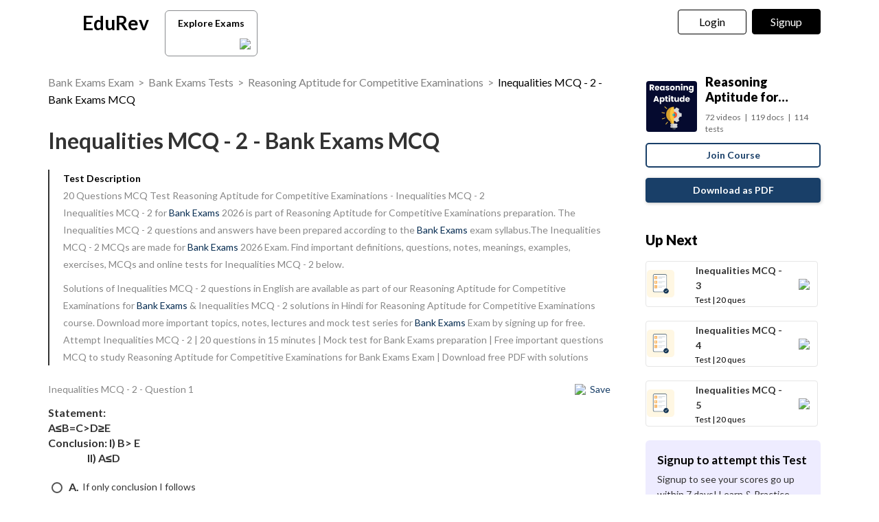

--- FILE ---
content_type: text/html; charset=utf-8
request_url: https://edurev.in/course/quiz/attempt/9000_Inequalities-MCQ-2/a875745c-3d1c-44dd-8c8e-741434692fb2
body_size: 23435
content:
<!DOCTYPE html><html lang=en><head><meta charset=utf-8><meta http-equiv=X-UA-Compatible content="IE=edge"><meta name=viewport content="width=device-width, initial-scale=1"><meta id=titleMeta name=title content="Inequalities MCQ - 2 Free MCQ Practice Test with Solutions - Bank Exams"><meta name=robots content="INDEX, FOLLOW"><meta id=descriptionMeta name=description content="Attempt Inequalities MCQ - 2 - 20 questions in 15 minutes - Mock test for Bank Exams preparation - Free important questions MCQ to study Reasoning Aptitude for Competitive Examinations for Bank Exams Exam - Download free PDF with solutions"><meta id=KeywordMeta name=keywords content=Inequalities,Bank,Exams,online,mock,test,series><meta property=og:site_name content=EDUREV.IN><meta property=og:url content=https://edurev.in/course/quiz/attempt/9000_Inequalities-MCQ-2/a875745c-3d1c-44dd-8c8e-741434692fb2><meta property=og:type content=article><meta property=al:android:url content=https://edurev.in/course/quiz/attempt/9000_Inequalities-MCQ-2/a875745c-3d1c-44dd-8c8e-741434692fb2><meta property=al:android:package content=com.edurev><link rel=canonical href=https://edurev.in/test/6939/Inequalities-MCQ-2><meta property=og:image content=https://cn.edurev.in/cdn_assets/v353/assets/logo/edurev_400.jpg><meta name=twitter:image content=https://cn.edurev.in/cdn_assets/v353/assets/logo/edurev_400.jpg><meta itemprop=image content=https://cn.edurev.in/cdn_assets/v353/assets/logo/edurev_400.jpg><meta name=twitter:image:src content=https://cn.edurev.in/cdn_assets/v353/assets/logo/edurev_400.jpg><meta property=image:height content=400><meta property=image:width content=200><meta property=og:image:width content=400><meta property=og:image:height content=200><meta property=twitter:image:height content=400><meta property=twitter:image:width content=200><meta name=robots content="INDEX, FOLLOW"><meta property=og:locale content=en_US><meta property=article:publisher content=https://www.facebook.com/TheEducationRevolution><meta property=fb:app_id content=1408101336125688><meta name=twitter:card content=summary><meta name=twitter:description content="Attempt Inequalities MCQ - 2 - 20 questions in 15 minutes - Mock test for Bank Exams preparation - Free important questions MCQ to study Reasoning Aptitude for Competitive Examinations for Bank Exams Exam - Download free PDF with solutions"><meta name=twitter:title content="Inequalities MCQ - 2 Free MCQ Practice Test with Solutions - Bank Exams"><meta name=twitter:site content=https://twitter.com/edurevapp><meta name=twitter:creator content=https://twitter.com/edurevapp><title>Inequalities MCQ - 2 Free MCQ Practice Test with Solutions - Bank Exams</title><link rel="shortcut icon" type=image/png href=https://cn.edurev.in/cdn_assets/v353/assets/logo/ER_Favicon.png><script>var curr_dmn=window.location.origin;window.GUMLET_CONFIG={hosts:[{current:curr_dmn,gumlet:"edurev.gumlet.io"},{current:curr_dmn,gumlet:"cn.edurev.in"}],lazy_load:true};(function(){d=document;s=d.createElement("script");s.src="https://cdn.gumlet.com/gumlet.js/2.1/gumlet.min.js";s.async=1;d.getElementsByTagName("head")[0].appendChild(s);})();</script><style>.ed_headerMainsite{display:none}.modal{display:none}.prc_sub_tmr{padding-top:10px;display:inline-block}.prc_sub_tmr_cntnr{color:#b2b2b2}</style><script>var BaseUrlImages="https://edurev.in/";var BaseCloudAssets="https://cn.edurev.in/cdn_assets/v353/";var BaseCloudAssetsLibrary="https://cn.edurev.in/cdn_lib/v13/lib/";var BaseCloudTemplates="https://cn.edurev.in/cdn_templates/v70/";var firebase_anltcs;var and_ftr_fxt=false;function isiOS(){return['iPad Simulator','iPhone Simulator','iPod Simulator','iPad','iPhone','iPod'].includes(navigator.platform)||(navigator.userAgent.includes("Mac")&&"ontouchend"in document)}
getOSName=function(){var nAgt=navigator.userAgent;var os="";try{var clientStrings=[{s:'Windows 3.11',r:/Win16/},{s:'Windows 95',r:/(Windows 95|Win95|Windows_95)/},{s:'Windows ME',r:/(Win 9x 4.90|Windows ME)/},{s:'Windows 98',r:/(Windows 98|Win98)/},{s:'Windows CE',r:/Windows CE/},{s:'Windows 2000',r:/(Windows NT 5.0|Windows 2000)/},{s:'Windows XP',r:/(Windows NT 5.1|Windows XP)/},{s:'Windows Server 2003',r:/Windows NT 5.2/},{s:'Windows Vista',r:/Windows NT 6.0/},{s:'Windows 7',r:/(Windows 7|Windows NT 6.1)/},{s:'Windows 8.1',r:/(Windows 8.1|Windows NT 6.3)/},{s:'Windows 8',r:/(Windows 8|Windows NT 6.2)/},{s:'Windows NT 4.0',r:/(Windows NT 4.0|WinNT4.0|WinNT|Windows NT)/},{s:'Windows ME',r:/Windows ME/},{s:'Android',r:/Android/},{s:'Open BSD',r:/OpenBSD/},{s:'Sun OS',r:/SunOS/},{s:'Linux',r:/(Linux|X11)/},{s:'iOS',r:/(iPhone|iPad|iPod)/},{s:'Mac OS X',r:/Mac OS X/},{s:'Mac OS',r:/(MacPPC|MacIntel|Mac_PowerPC|Macintosh)/},{s:'QNX',r:/QNX/},{s:'UNIX',r:/UNIX/},{s:'BeOS',r:/BeOS/},{s:'OS/2',r:/OS\/2/},{s:'Search Bot',r:/(nuhk|Googlebot|Yammybot|Openbot|Slurp|MSNBot|Ask Jeeves\/Teoma|ia_archiver)/}];for(var id in clientStrings){var cs=clientStrings[id];if(cs.r.test(nAgt)){os=cs.s;break}}}catch(e){}
return os}
var op_sys=getOSName()</script><script>function loadjscssfile(filename,filetype,callback){if(filetype=="js"){var fileref=document.createElement('script')
fileref.setAttribute("type","text/javascript")
fileref.setAttribute("src",filename)}
else if(filetype=="css"){var fileref=document.createElement("link")
fileref.setAttribute("rel","stylesheet")
fileref.setAttribute("type","text/css")
fileref.setAttribute("href",filename)}
if(typeof fileref!="undefined"){fileref.addEventListener('load',callback);document.getElementsByTagName("head")[0].appendChild(fileref);}}
delayFiles=function(){setTimeout(function(){var loadSequence3=[["https://cn.edurev.in/cdn_lib/v13/lib/blazy/jquery.lazy.min.js","js",loadphase2]];for(var i=0;i<loadSequence3.length;i++){loadjscssfile(loadSequence3[i][0],loadSequence3[i][1],loadSequence3[i][2]);}},0);}
loadphase2=function(){try{$(".ed_headerMainsite").show();}
catch(e){}
var loadSequence2=[];loadSequence2.push(["https://cn.edurev.in/cdn_resources/v18/resources/js/common.min.js?v=1","js"]);loadSequence2.push(["https://cn.edurev.in/cdn_resources/v18/resources/js/header_lout.js?v=1","js"]);loadSequence2.push(["https://cn.edurev.in/cdn_resources/v18/resources/js/footer.js?v=1","js"]);loadSequence2.push(["https://cn.edurev.in/cdn_resources/v18/resources/js/logout.js?v=1","js",quizAttemptPageMethods]);for(var i=0;i<loadSequence2.length;i++){loadjscssfile(loadSequence2[i][0],loadSequence2[i][1],loadSequence2[i][2]);}}
var loadSequence=[["https://cn.edurev.in/cdn_lib/v13/lib/resources/js/main_frmwrk.js","js",delayFiles]];var quizAttemptPageMethods=null;loadallfiles=function(){for(var i=0;i<loadSequence.length;i++){loadjscssfile(loadSequence[i][0],loadSequence[i][1],loadSequence[i][2]);}
setTimeout(function(){try{loadbnrs();}
catch(e){}
setTimeout(function(){try{addnextdata();loadlogoutmodalhtml('neededhtmlbox');DOMContentLoadedmt();loadoverlayhtmlonpage();}
catch(e){}},2000);setTimeout(function(){try{SetAdBnr();}
catch(e){}
try{fixSideBar();}
catch(e){}},0);},0);}
window.addEventListener('load',(event)=>{setTimeout(function(){loadallfiles();var addScriptsPartial_2=setInterval(function(){if(typeof(jQuery)!="undefined"){clearInterval(addScriptsPartial_2);$.get("/Miscellaneous/VariablesPartial",function(data){data=replaceAllMethod(data,"https://cn.edurev.in/cdn_assets/v353/",BaseCloudAssets);$(".loadhtml").append(data);});}},0);},0);});</script><script>function openNav(){if(0==$("#mySidenav").length){$.get('/UserData/leftNav',function(e){$(".lftnav").append(e),document.getElementById("mySidenav").style.width="250px",document.getElementById("mySidenav").style.display="block",document.getElementById("opacityBody").style.display="block";try{if(pageName!=undefined&&pageName!=null&&pageName!=""&&pageName=="content"){$(".container").addClass("blur");}}catch(e){}
try{if($(".lft_otr_opns").length>0&&$(".lft_otr_opns").html().trim()==""){if($('.othr_optns_sdbr').length>0&&$('.othr_optns_sdbr li').length>0){var fullHtml="";$('.othr_optns_sdbr li').each(function(){fullHtml+=$(this).html();});$(".lft_otr_opns").html("<ul class='sd_br_otr_opns'>"+fullHtml+"</ul>");}}}catch(e){}})}else document.getElementById("mySidenav").style.width="250px",document.getElementById("mySidenav").style.display="block",document.getElementById("opacityBody").style.display="block",$(".container").addClass("blur")}function closeNav(){document.getElementById("mySidenav").style.width="0",document.getElementById("opacityBody").style.display="none",document.getElementById("mySidenav").style.display="none";try{$(".container").removeClass("blur");}catch(e){}}</script><!--[if lt IE 9]><script src=https://oss.maxcdn.com/html5shiv/3.7.2/html5shiv.min.js></script><script src=https://oss.maxcdn.com/respond/1.4.2/respond.min.js></script><![endif]--><link rel=stylesheet href=https://cdnjs.cloudflare.com/ajax/libs/twitter-bootstrap/3.0.3/css/bootstrap.min.css><link rel=stylesheet href=https://cn.edurev.in/cdn_resources/v18/resources/css/style.min.css><script>(function(c,l,a,r,i,t,y){c[a]=c[a]||function(){(c[a].q=c[a].q||[]).push(arguments)};t=l.createElement(r);t.async=1;t.src="https://www.clarity.ms/tag/"+i;y=l.getElementsByTagName(r)[0];y.parentNode.insertBefore(t,y);})(window,document,"clarity","script","hezfthal5d");</script><body><input type=hidden id=uid value=0><div class=ed_main><div class="ed_header ed_headerMainsite"><style>.er_hrd_logo{width:45px;background-image:url( https://cn.edurev.in/cdn_assets/v353/assets/img/er_hrd_logo.png);height:40px;display:inline-block;background-size:contain;background-repeat:no-repeat}</style><style>@media (max-width:550px){span.logo-txt{top:15px}}.lp_hrd_lgn_btn .hideinmobile .btn{width:100px;letter-spacing:0.01em !important;padding-left:0;padding-right:0;text-align:center}</style><div class="container tphdrofr_cntnr" style="padding:0 5px"><div class="col-sm-5 col-md-5 col-lg-4 lg_cntnr lg_cntnr_43" style=position:relative;display:inline-block><div class="lp_hrd_logo lg_out_logo" style=min-width:145px;margin-right:10px><a href=/home class=lg_in_logo style=display:inline-block;width:100%> <span class=er_hrd_logo></span> <span class=logo-txt>EduRev</span> </a></div><a class="btn btn-white btn_allcrs" href=/search> Explore Exams <span style=float:right;margin-right:-5px> <img src=https://cn.edurev.in/cdn_assets/v353/assets/img/chevron-left.svg> </span> </a></div><div class="col-sm-7 col-md-7 col-lg-8 p-0 lgot_btn"><div class="lp_hrd_lgn_btn ed_top_link"><div class=hideinmobile><style>@media (min-width:900px){.dnymc_nvbtn_andrd,.lp_hlt_btn{width:125px}.lp_hlt_btn{margin-right:25px !important}}</style><a style="margin-bottom:5px;margin-right:5px;font-weight:400 !important;font-size:16px !important" data-toggle=modal href=#myModal class="dropdown-toggle btn btn-er tpbr_lgn_btn btn-trn-dwn">Login</a> <a style="margin-bottom:5px;margin-left:0;font-weight:400 !important;font-size:16px !important" data-toggle=modal href=#myModalRegister class="dropdown-toggle btn btn-er lp_sup_si_btn lp_hlt_btn btn-trn-dwn">Signup</a></div><div class=showinmobile><a data-toggle=modal href=#myModalRegister class="dropdown-toggle lp_sup_si_btn signinbtn">Sign in</a> <a href=javascript:void(0) class="btn btn-er Get_the_App_Btn app_dnld_lnk lp_hlt_btn openappbtn dnymc_nvbtn_andrd dnymc_nvbtn_andrd_1">Open App</a></div></div></div></div><input type=hidden class=phvrf><script src="https://cn.edurev.in/cdn_resources/v18/resources/js/logout.js?v=1"></script><link href=https://cn.edurev.in/cdn_resources/v18/resources/css/header_lout.css rel=stylesheet></div><div class=ed_container style=min-height:85vh><div style=min-height:100vh><div class=lftnav></div><script>var page_name="Test_Index";var pageName="Test_Index";</script><link href='https://fonts.googleapis.com/css?family=Lato:400,700,900' rel=stylesheet><link href=https://cn.edurev.in/cdn_resources/v18/resources/css/quiz_index.css rel=stylesheet><style>h1,h2,h3,h4,h5,h6,.h1,.h2,.h3,.h4,.h5,.h6{line-height:1.428571429 !important}.questionBox ol{padding-left:20px}.ed_question .answerList{margin-top:0 !important}.ed_question .questionBox .questionBtext{margin-bottom:20px}.ed_question .questionBox .questionBtext ul{list-style:disc !important;padding-left:20px !important}.ed_question .questionBox .questionBtext ol{list-style:decimal !important;padding-left:20px !important}.cnt_ad_bnr td{padding:10px}.ed_question .questionBox h3{padding-bottom:0;padding-right:0}.brdcrmb,.brdcrmb a{color:rgba(0,0,0,0.5);font-size:16px;text-decoration:none}.cnt_crs_rt_lnk{color:#000 !important;overflow:hidden;text-overflow:ellipsis;display:-webkit-box;-webkit-line-clamp:2;line-clamp:2;-webkit-box-orient:vertical;padding-top:15px}.crs_rtsd_icon_img_bg{width:74px;height:74px;background-size:cover;background-repeat:no-repeat;background-position:center;border-radius:4px}.btn_dnldbtn,.btn_htprpbtn,.btn_jncrs{width:250px;height:36px;border:2px solid #193f68;color:#193f68 !important;border-radius:5px;margin:0 auto;font-weight:700;display:inline-block;max-width:100%}.btn_jncrs{width:100% !important;max-width:400px}.dnldapdf{width:100% !important;font-weight:700}.btn_allcrs{padding-top:3px;padding-bottom:2px;line-height:30px;padding-left:14px;padding-right:14px;color:black;background:white;border-radius:6px;border:1px solid #8a8c8f;margin-top:5px;width:135px;margin-left:10px}.btn_allcrs img{width:16px;margin-top:-2px}.btn_allcrs:hover{background:#efefef}.ed_question .answerList li .control__indicator{margin-top:-1px}@media (max-width:767px){.btn_allcrs{position:absolute;margin-left:10px;margin-top:4px}}@media (max-width:600px){.btn_allcrs{display:none}}@media (max-width:786px){.dnldapdf{width:250px !important;margin-right:0;line-height:1.3em;margin-top:15px;margin-bottom:20px}.dnldapdf_cntnr{text-align:center !important}.jncrs_sntnr{text-align:left !important}.content_sidebar{margin-bottom:35px}}@media (max-width:786px){.p_btm_blk .btn_jncrs{background-color:black !important;color:white !important;margin-top:8px;font-weight:normal !important}.jncrs_sntnr .btn_jncrs{width:290px !important}}.btn_dnldbtn:hover,.btn_htprpbtn:hover,.btn_jncrs:hover{color:#193f68}.gbp-cntnr{font-weight:700 !important}.sguprbboxheading{font-weight:700 !important}@media (max-width:1024px){.gbp-cntnr{line-height:40px !important}}@media (max-width:511px){.gbp-cntnr{line-height:20px !important}}</style><style>.crs_intextad_stats{clear:both;display:inline-block;color:black;font-size:13px}.crs_intextad_cntnr td{padding:10px}.crs_intextad_stats *{font-size:15px !important;color:#111 !important}a.crs_intextad_cntnr_a{color:white !important;float:right}.crs_intextad_cntnr_a,.crs_intextad_cntnr_a:hover{box-shadow:none}.crs_intextad_cntnr_dsk{display:none}@media (max-width:800px){.crs_intextad_cntnr_mb{display:none}.crs_intextad_cntnr_dsk{display:block}.crs_intextad_cntnr{padding-top:10px;padding-bottom:10px}a.crs_intextad_cntnr_a{margin-top:10px !important}}</style><style>.frm_rlt_tst{border:1px solid #E6E6E6;border-radius:8px;padding:15px;margin-bottom:20px;position:relative}.clearalldoubts,.download_the_notes{position:relative}.btn-er-black:hover{background:black !important;color:white !important}.frm_rlt_tst_td_1_div{display:none}@media (max-width:1200px){.frm_rlt_tst_td_2{display:none}.frm_rlt_tst_td_1{width:100% !important}.frm_rlt_tst_td_1_div{display:inline-block;padding-top:15px;text-align:left;width:100%}}</style><input id=model_catId type=hidden value=109> <input id=model_catName type=hidden value="Bank Exams"><script type=application/ld+json>[{"@context":"https://schema.org","@type":"BreadcrumbList","itemListElement":[{"@type":"ListItem","position":1,"name":"Bank Exams Exam","item":"https://edurev.in/explore/109/Bank-Exams"},{"@type":"ListItem","position":2,"name":"Bank Exams Tests","item":"https://edurev.in/course/test/109/Bank-Exams"},{"@type":"ListItem","position":3,"name":"Reasoning Aptitude for Competitive Examinations","item":"https://edurev.in/courses/9000_Reasoning-Aptitude-for-Banking-Examinations"},{"@type":"ListItem","position":4,"name":"Inequalities MCQ - 2 - Bank Exams MCQ","item":"https://edurev.in/course/quiz/attempt/9000_Inequalities-MCQ-2/a875745c-3d1c-44dd-8c8e-741434692fb2"}]},{"@context":"http://schema.org","@type":"Quiz","name":"Inequalities MCQ - 2","description":"Attempt Inequalities MCQ - 2 | 20 questions in 15 minutes | Mock test for Bank Exams preparation | Free important questions MCQ to study Reasoning Aptitude for Competitive Examinations for Bank Exams Exam | Download free PDF with solutions","url":"","publisher":{"@type":"Organization","name":"EduRev","logo":{"@type":"ImageObject","url":"https://edurev.in/assets/logo/edurev_1024.png"}},"isPartOf":{"@type":"Course","name":"Reasoning Aptitude for Competitive Examinations","description":"Reasoning Aptitude for Competitive Examinations","provider":{"@type":"Organization","name":"EduRev","logo":{"@type":"ImageObject","url":"https://edurev.in/assets/logo/edurev_1024.png"}},"url":"https://edurev.in/courses/9000_Reasoning-Aptitude-for-Banking-Examinations"},"educationalAlignment":{"@type":"AlignmentObject","alignmentType":"educationalSubject","targetName":"Bank Exams","targetUrl":""},"assesses":"Attempt this quiz and test your knowledge","hasPart":[{"@type":"Question","typicalAgeRange":"4-35","educationalLevel":"intermediate","eduQuestionType":"Multiple choice","learningResourceType":"Practice problem","name":"Recollect the concept of Inequalities MCQ - 2 to solve the ques","comment":{"@type":"Comment","text":"<p>Statement:<br />A&le;B=C&gt;D&ge;E</p><p>Conclusion: I) B&gt; E&nbsp;<br />&nbsp; &nbsp; &nbsp; &nbsp; &nbsp; &nbsp; &nbsp; &nbsp; &nbsp; &nbsp;II) A&le;D</p>"},"encodingFormat":"text/html","text":"<p>Statement:<br />A&le;B=C&gt;D&ge;E</p><p>Conclusion: I) B&gt; E&nbsp;<br />&nbsp; &nbsp; &nbsp; &nbsp; &nbsp; &nbsp; &nbsp; &nbsp; &nbsp; &nbsp;II) A&le;D</p>","suggestedAnswer":[{"@type":"Answer","position":0,"encodingFormat":"text/html","text":"<p>If only conclusion I follows</p>","comment":{"@type":"Comment","text":"<p>Statement:<br />A&le;B=C&gt;D&ge;E</p><p>Conclusion: I) B&gt; E&nbsp;<br />&nbsp; &nbsp; &nbsp; &nbsp; &nbsp; &nbsp; &nbsp; &nbsp; &nbsp; &nbsp;II) A&le;D</p>"}},{"@type":"Answer","position":1,"encodingFormat":"text/html","text":"<p>If only conclusion II follows</p>","comment":{"@type":"Comment","text":"<p>Statement:<br />A&le;B=C&gt;D&ge;E</p><p>Conclusion: I) B&gt; E&nbsp;<br />&nbsp; &nbsp; &nbsp; &nbsp; &nbsp; &nbsp; &nbsp; &nbsp; &nbsp; &nbsp;II) A&le;D</p>"}},{"@type":"Answer","position":2,"encodingFormat":"text/html","text":"<p>If either conclusion I or conclusion II follows</p>","comment":{"@type":"Comment","text":"<p>Statement:<br />A&le;B=C&gt;D&ge;E</p><p>Conclusion: I) B&gt; E&nbsp;<br />&nbsp; &nbsp; &nbsp; &nbsp; &nbsp; &nbsp; &nbsp; &nbsp; &nbsp; &nbsp;II) A&le;D</p>"}},{"@type":"Answer","position":3,"encodingFormat":"text/html","text":"<p>If neither conclusion I nor conclusion follows</p>","comment":{"@type":"Comment","text":"<p>Statement:<br />A&le;B=C&gt;D&ge;E</p><p>Conclusion: I) B&gt; E&nbsp;<br />&nbsp; &nbsp; &nbsp; &nbsp; &nbsp; &nbsp; &nbsp; &nbsp; &nbsp; &nbsp;II) A&le;D</p>"}},{"@type":"Answer","position":4,"encodingFormat":"text/html","text":"<p>If both conclusions I and II follow</p>","comment":{"@type":"Comment","text":"<p>Statement:<br />A&le;B=C&gt;D&ge;E</p><p>Conclusion: I) B&gt; E&nbsp;<br />&nbsp; &nbsp; &nbsp; &nbsp; &nbsp; &nbsp; &nbsp; &nbsp; &nbsp; &nbsp;II) A&le;D</p>"}}],"acceptedAnswer":{"@type":"Answer","position":0,"encodingFormat":"text/html","text":"a","comment":{"@type":"Comment","text":"<p>Statement:<br />A&le;B=C&gt;D&ge;E</p><p>Conclusion: I) B&gt; E&nbsp;<br />&nbsp; &nbsp; &nbsp; &nbsp; &nbsp; &nbsp; &nbsp; &nbsp; &nbsp; &nbsp;II) A&le;D</p>"},}},{"@type":"Question","typicalAgeRange":"4-35","educationalLevel":"intermediate","eduQuestionType":"Multiple choice","learningResourceType":"Practice problem","name":"Recollect the concept of Inequalities MCQ - 2 to solve the ques","comment":{"@type":"Comment","text":"<p>Statement:<br />A&le;B=C&gt;D&ge;E</p><p>Conclusion:<br />I) A&le;C<br />II)E&lt; C</p>"},"encodingFormat":"text/html","text":"<p>Statement:<br />A&le;B=C&gt;D&ge;E</p><p>Conclusion:<br />I) A&le;C<br />II)E&lt; C</p>","suggestedAnswer":[{"@type":"Answer","position":0,"encodingFormat":"text/html","text":"<p>If only conclusion I follows</p>","comment":{"@type":"Comment","text":"<p>Statement:<br />A&le;B=C&gt;D&ge;E</p><p>Conclusion:<br />I) A&le;C<br />II)E&lt; C</p>"}},{"@type":"Answer","position":1,"encodingFormat":"text/html","text":"<p>If only conclusion II follows</p>","comment":{"@type":"Comment","text":"<p>Statement:<br />A&le;B=C&gt;D&ge;E</p><p>Conclusion:<br />I) A&le;C<br />II)E&lt; C</p>"}},{"@type":"Answer","position":2,"encodingFormat":"text/html","text":"<p>If either conclusion I or conclusion II follows</p>","comment":{"@type":"Comment","text":"<p>Statement:<br />A&le;B=C&gt;D&ge;E</p><p>Conclusion:<br />I) A&le;C<br />II)E&lt; C</p>"}},{"@type":"Answer","position":3,"encodingFormat":"text/html","text":"<p>If neither conclusion I nor conclusion&nbsp; II follows</p>","comment":{"@type":"Comment","text":"<p>Statement:<br />A&le;B=C&gt;D&ge;E</p><p>Conclusion:<br />I) A&le;C<br />II)E&lt; C</p>"}},{"@type":"Answer","position":4,"encodingFormat":"text/html","text":"<p>If both conclusions I and II follow.</p>","comment":{"@type":"Comment","text":"<p>Statement:<br />A&le;B=C&gt;D&ge;E</p><p>Conclusion:<br />I) A&le;C<br />II)E&lt; C</p>"}}],"acceptedAnswer":{"@type":"Answer","position":4,"encodingFormat":"text/html","text":"e","comment":{"@type":"Comment","text":"<p>Statement:<br />A&le;B=C&gt;D&ge;E</p><p>Conclusion:<br />I) A&le;C<br />II)E&lt; C</p>"},}},{"@type":"Question","typicalAgeRange":"4-35","educationalLevel":"intermediate","eduQuestionType":"Multiple choice","learningResourceType":"Practice problem","name":"Recollect the concept of Inequalities MCQ - 2 to solve the ques","comment":{"@type":"Comment","text":"<p>Statements:<br />A &ge; B; C &gt; G; A &ge; H; B &ge; C; I = B</p><p>Conclusions:<br />I. C &gt; H<br />II. H &gt; B<br />III. B &gt; G IV. I &gt; A</p>"},"encodingFormat":"text/html","text":"<p>Statements:<br />A &ge; B; C &gt; G; A &ge; H; B &ge; C; I = B</p><p>Conclusions:<br />I. C &gt; H<br />II. H &gt; B<br />III. B &gt; G IV. I &gt; A</p>","suggestedAnswer":[{"@type":"Answer","position":0,"encodingFormat":"text/html","text":"<p>Only I is true</p>","comment":{"@type":"Comment","text":"<p>Statements:<br />A &ge; B; C &gt; G; A &ge; H; B &ge; C; I = B</p><p>Conclusions:<br />I. C &gt; H<br />II. H &gt; B<br />III. B &gt; G IV. I &gt; A</p>"}},{"@type":"Answer","position":1,"encodingFormat":"text/html","text":"<p>Only II is true</p>","comment":{"@type":"Comment","text":"<p>Statements:<br />A &ge; B; C &gt; G; A &ge; H; B &ge; C; I = B</p><p>Conclusions:<br />I. C &gt; H<br />II. H &gt; B<br />III. B &gt; G IV. I &gt; A</p>"}},{"@type":"Answer","position":2,"encodingFormat":"text/html","text":"<p>Either I or II true</p>","comment":{"@type":"Comment","text":"<p>Statements:<br />A &ge; B; C &gt; G; A &ge; H; B &ge; C; I = B</p><p>Conclusions:<br />I. C &gt; H<br />II. H &gt; B<br />III. B &gt; G IV. I &gt; A</p>"}},{"@type":"Answer","position":3,"encodingFormat":"text/html","text":"<p>Neither I nor II is true</p>","comment":{"@type":"Comment","text":"<p>Statements:<br />A &ge; B; C &gt; G; A &ge; H; B &ge; C; I = B</p><p>Conclusions:<br />I. C &gt; H<br />II. H &gt; B<br />III. B &gt; G IV. I &gt; A</p>"}},{"@type":"Answer","position":4,"encodingFormat":"text/html","text":"<p>Only III is true</p>","comment":{"@type":"Comment","text":"<p>Statements:<br />A &ge; B; C &gt; G; A &ge; H; B &ge; C; I = B</p><p>Conclusions:<br />I. C &gt; H<br />II. H &gt; B<br />III. B &gt; G IV. I &gt; A</p>"}}],"acceptedAnswer":{"@type":"Answer","position":4,"encodingFormat":"text/html","text":"e","comment":{"@type":"Comment","text":"<p>Statements:<br />A &ge; B; C &gt; G; A &ge; H; B &ge; C; I = B</p><p>Conclusions:<br />I. C &gt; H<br />II. H &gt; B<br />III. B &gt; G IV. I &gt; A</p>"},}},{"@type":"Question","typicalAgeRange":"4-35","educationalLevel":"intermediate","eduQuestionType":"Multiple choice","learningResourceType":"Practice problem","name":"Recollect the concept of Inequalities MCQ - 2 to solve the ques","comment":{"@type":"Comment","text":"<p>Statements:<br />A = B; C &le; F; G &gt;C; B &lt; G</p><p>Conclusions:<br />I. F &lt; B<br />II. F &gt; G<br />III. A &gt; G<br />IV. A &gt; C</p>"},"encodingFormat":"text/html","text":"<p>Statements:<br />A = B; C &le; F; G &gt;C; B &lt; G</p><p>Conclusions:<br />I. F &lt; B<br />II. F &gt; G<br />III. A &gt; G<br />IV. A &gt; C</p>","suggestedAnswer":[{"@type":"Answer","position":0,"encodingFormat":"text/html","text":"<p>Only II is true</p>","comment":{"@type":"Comment","text":"<p>Statements:<br />A = B; C &le; F; G &gt;C; B &lt; G</p><p>Conclusions:<br />I. F &lt; B<br />II. F &gt; G<br />III. A &gt; G<br />IV. A &gt; C</p>"}},{"@type":"Answer","position":1,"encodingFormat":"text/html","text":"<p>None is true</p>","comment":{"@type":"Comment","text":"<p>Statements:<br />A = B; C &le; F; G &gt;C; B &lt; G</p><p>Conclusions:<br />I. F &lt; B<br />II. F &gt; G<br />III. A &gt; G<br />IV. A &gt; C</p>"}},{"@type":"Answer","position":2,"encodingFormat":"text/html","text":"<p>Only I and II are true</p>","comment":{"@type":"Comment","text":"<p>Statements:<br />A = B; C &le; F; G &gt;C; B &lt; G</p><p>Conclusions:<br />I. F &lt; B<br />II. F &gt; G<br />III. A &gt; G<br />IV. A &gt; C</p>"}},{"@type":"Answer","position":3,"encodingFormat":"text/html","text":"<p>Only II and III are true</p>","comment":{"@type":"Comment","text":"<p>Statements:<br />A = B; C &le; F; G &gt;C; B &lt; G</p><p>Conclusions:<br />I. F &lt; B<br />II. F &gt; G<br />III. A &gt; G<br />IV. A &gt; C</p>"}},{"@type":"Answer","position":4,"encodingFormat":"text/html","text":"<p>Only IV is true</p>","comment":{"@type":"Comment","text":"<p>Statements:<br />A = B; C &le; F; G &gt;C; B &lt; G</p><p>Conclusions:<br />I. F &lt; B<br />II. F &gt; G<br />III. A &gt; G<br />IV. A &gt; C</p>"}}],"acceptedAnswer":{"@type":"Answer","position":1,"encodingFormat":"text/html","text":"b","comment":{"@type":"Comment","text":"<p>Statements:<br />A = B; C &le; F; G &gt;C; B &lt; G</p><p>Conclusions:<br />I. F &lt; B<br />II. F &gt; G<br />III. A &gt; G<br />IV. A &gt; C</p>"},}},{"@type":"Question","typicalAgeRange":"4-35","educationalLevel":"intermediate","eduQuestionType":"Multiple choice","learningResourceType":"Practice problem","name":"Recollect the concept of Inequalities MCQ - 2 to solve the ques","comment":{"@type":"Comment","text":"<p>Statements:<br />A≤H, G≥H; G&gt;M; O≤M</p><p>Conclusions:<br />I. G≥A<br />II. G≥O<br />III. H&gt;M<br />IV. H≤G</p>"},"encodingFormat":"text/html","text":"<p>Statements:<br />A≤H, G≥H; G&gt;M; O≤M</p><p>Conclusions:<br />I. G≥A<br />II. G≥O<br />III. H&gt;M<br />IV. H≤G</p>","suggestedAnswer":[{"@type":"Answer","position":0,"encodingFormat":"text/html","text":"<p>Only I, II and III are true</p>","comment":{"@type":"Comment","text":"<p>Statements:<br />A≤H, G≥H; G&gt;M; O≤M</p><p>Conclusions:<br />I. G≥A<br />II. G≥O<br />III. H&gt;M<br />IV. H≤G</p>"}},{"@type":"Answer","position":1,"encodingFormat":"text/html","text":"<p>Only II is true</p>","comment":{"@type":"Comment","text":"<p>Statements:<br />A≤H, G≥H; G&gt;M; O≤M</p><p>Conclusions:<br />I. G≥A<br />II. G≥O<br />III. H&gt;M<br />IV. H≤G</p>"}},{"@type":"Answer","position":2,"encodingFormat":"text/html","text":"<p>Only IV is true</p>","comment":{"@type":"Comment","text":"<p>Statements:<br />A≤H, G≥H; G&gt;M; O≤M</p><p>Conclusions:<br />I. G≥A<br />II. G≥O<br />III. H&gt;M<br />IV. H≤G</p>"}},{"@type":"Answer","position":3,"encodingFormat":"text/html","text":"<p>Only I and IV are true</p>","comment":{"@type":"Comment","text":"<p>Statements:<br />A≤H, G≥H; G&gt;M; O≤M</p><p>Conclusions:<br />I. G≥A<br />II. G≥O<br />III. H&gt;M<br />IV. H≤G</p>"}},{"@type":"Answer","position":4,"encodingFormat":"text/html","text":"<p>None is true</p>","comment":{"@type":"Comment","text":"<p>Statements:<br />A≤H, G≥H; G&gt;M; O≤M</p><p>Conclusions:<br />I. G≥A<br />II. G≥O<br />III. H&gt;M<br />IV. H≤G</p>"}}],"acceptedAnswer":{"@type":"Answer","position":4,"encodingFormat":"text/html","text":"e","comment":{"@type":"Comment","text":"<p>Statements:<br />A≤H, G≥H; G&gt;M; O≤M</p><p>Conclusions:<br />I. G≥A<br />II. G≥O<br />III. H&gt;M<br />IV. H≤G</p>"},"answerExplanation":{"@type":"Comment","text":"<p data-end='78' data-start='0'>Let's check each conclusion from the statements<br />A ≤ H, G ≥ H, G &gt; M, O ≤ M.</p><p data-end='170' data-start='80'>I. <strong data-end='93' data-start='83'>G ≥ A.</strong><br data-end='96' data-start='93' />From G ≥ H and H ≥ A (since A ≤ H) we get G ≥ A by transitivity. <strong data-end='170' data-start='161'>True.</strong></p><p data-end='260' data-start='172'>II. <strong data-end='186' data-start='176'>G ≥ O.</strong><br data-end='189' data-start='186' />From G &gt; M and M ≥ O (since O ≤ M) we get G &gt; O, hence G ≥ O. <strong data-end='260' data-start='251'>True.</strong></p><p data-end='391' data-start='262'>III. <strong data-end='277' data-start='267'>H &gt; M.</strong><br data-end='280' data-start='277' />No — we cannot deduce this. G ≥ H and G &gt; M do <strong data-end='334' data-start='327'>not</strong> force H &gt; M (counterexample: G=10, H=5, M=9). <strong data-end='391' data-start='381'>False.</strong></p><p data-end='458' data-start='393'>IV. <strong data-end='407' data-start='397'>H ≤ G.</strong><br data-end='410' data-start='407' />This is exactly G ≥ H, which is given. <strong data-end='458' data-start='449'>True.</strong></p><p data-end='585' data-is-last-node='' data-is-only-node='' data-start='460'>So the true conclusions are <strong data-end='504' data-start='488'>I, II and IV</strong>. None of the supplied options match that set, so <strong data-end='584' data-start='554'>no given option is correct</strong>.</p>."}}},{"@type":"Question","typicalAgeRange":"4-35","educationalLevel":"intermediate","eduQuestionType":"Multiple choice","learningResourceType":"Practice problem","name":"Recollect the concept of Inequalities MCQ - 2 to solve the ques","comment":{"@type":"Comment","text":"<p>Statement :<br />P &ge; Q &gt; R &lt; S &le; T</p><p>Conclusion:<br />I. T &gt; R<br />II. T &gt; Q<br />III. R &lt; P<br />IV. Q &gt; P</p>"},"encodingFormat":"text/html","text":"<p>Statement :<br />P &ge; Q &gt; R &lt; S &le; T</p><p>Conclusion:<br />I. T &gt; R<br />II. T &gt; Q<br />III. R &lt; P<br />IV. Q &gt; P</p>","suggestedAnswer":[{"@type":"Answer","position":0,"encodingFormat":"text/html","text":"<p>Only I is true</p>","comment":{"@type":"Comment","text":"<p>Statement :<br />P &ge; Q &gt; R &lt; S &le; T</p><p>Conclusion:<br />I. T &gt; R<br />II. T &gt; Q<br />III. R &lt; P<br />IV. Q &gt; P</p>"}},{"@type":"Answer","position":1,"encodingFormat":"text/html","text":"<p>Only II is true</p>","comment":{"@type":"Comment","text":"<p>Statement :<br />P &ge; Q &gt; R &lt; S &le; T</p><p>Conclusion:<br />I. T &gt; R<br />II. T &gt; Q<br />III. R &lt; P<br />IV. Q &gt; P</p>"}},{"@type":"Answer","position":2,"encodingFormat":"text/html","text":"<p>Only I and III are true</p>","comment":{"@type":"Comment","text":"<p>Statement :<br />P &ge; Q &gt; R &lt; S &le; T</p><p>Conclusion:<br />I. T &gt; R<br />II. T &gt; Q<br />III. R &lt; P<br />IV. Q &gt; P</p>"}},{"@type":"Answer","position":3,"encodingFormat":"text/html","text":"<p>Only I and IV are true</p>","comment":{"@type":"Comment","text":"<p>Statement :<br />P &ge; Q &gt; R &lt; S &le; T</p><p>Conclusion:<br />I. T &gt; R<br />II. T &gt; Q<br />III. R &lt; P<br />IV. Q &gt; P</p>"}},{"@type":"Answer","position":4,"encodingFormat":"text/html","text":"<p>All I, II, III and IV are true</p>","comment":{"@type":"Comment","text":"<p>Statement :<br />P &ge; Q &gt; R &lt; S &le; T</p><p>Conclusion:<br />I. T &gt; R<br />II. T &gt; Q<br />III. R &lt; P<br />IV. Q &gt; P</p>"}}],"acceptedAnswer":{"@type":"Answer","position":2,"encodingFormat":"text/html","text":"c","comment":{"@type":"Comment","text":"<p>Statement :<br />P &ge; Q &gt; R &lt; S &le; T</p><p>Conclusion:<br />I. T &gt; R<br />II. T &gt; Q<br />III. R &lt; P<br />IV. Q &gt; P</p>"},}},{"@type":"Question","typicalAgeRange":"4-35","educationalLevel":"intermediate","eduQuestionType":"Multiple choice","learningResourceType":"Practice problem","name":"Recollect the concept of Inequalities MCQ - 2 to solve the ques","comment":{"@type":"Comment","text":"<p>Statement :<br />P &lt; Q ≥ R &gt; S ≤ T</p><p>Conclusion:<br />I. T ≥ R<br />II. P &lt; R<br />III. Q &gt; S<br />IV. S &lt; P</p>"},"encodingFormat":"text/html","text":"<p>Statement :<br />P &lt; Q ≥ R &gt; S ≤ T</p><p>Conclusion:<br />I. T ≥ R<br />II. P &lt; R<br />III. Q &gt; S<br />IV. S &lt; P</p>","suggestedAnswer":[{"@type":"Answer","position":0,"encodingFormat":"text/html","text":"<p>Only I is true</p>","comment":{"@type":"Comment","text":"<p>Statement :<br />P &lt; Q ≥ R &gt; S ≤ T</p><p>Conclusion:<br />I. T ≥ R<br />II. P &lt; R<br />III. Q &gt; S<br />IV. S &lt; P</p>"}},{"@type":"Answer","position":1,"encodingFormat":"text/html","text":"<p>Only III is true</p>","comment":{"@type":"Comment","text":"<p>Statement :<br />P &lt; Q ≥ R &gt; S ≤ T</p><p>Conclusion:<br />I. T ≥ R<br />II. P &lt; R<br />III. Q &gt; S<br />IV. S &lt; P</p>"}},{"@type":"Answer","position":2,"encodingFormat":"text/html","text":"<p>Only II is true</p>","comment":{"@type":"Comment","text":"<p>Statement :<br />P &lt; Q ≥ R &gt; S ≤ T</p><p>Conclusion:<br />I. T ≥ R<br />II. P &lt; R<br />III. Q &gt; S<br />IV. S &lt; P</p>"}},{"@type":"Answer","position":3,"encodingFormat":"text/html","text":"<p>Only IV is true</p>","comment":{"@type":"Comment","text":"<p>Statement :<br />P &lt; Q ≥ R &gt; S ≤ T</p><p>Conclusion:<br />I. T ≥ R<br />II. P &lt; R<br />III. Q &gt; S<br />IV. S &lt; P</p>"}},{"@type":"Answer","position":4,"encodingFormat":"text/html","text":"<p>Both I and II are true</p>","comment":{"@type":"Comment","text":"<p>Statement :<br />P &lt; Q ≥ R &gt; S ≤ T</p><p>Conclusion:<br />I. T ≥ R<br />II. P &lt; R<br />III. Q &gt; S<br />IV. S &lt; P</p>"}}],"acceptedAnswer":{"@type":"Answer","position":1,"encodingFormat":"text/html","text":"b","comment":{"@type":"Comment","text":"<p>Statement :<br />P &lt; Q ≥ R &gt; S ≤ T</p><p>Conclusion:<br />I. T ≥ R<br />II. P &lt; R<br />III. Q &gt; S<br />IV. S &lt; P</p>"},"answerExplanation":{"@type":"Comment","text":"<p>Given: P &lt; Q, Q ≥ R, R &gt; S and S ≤ T.</p><p>From Q ≥ R and R &gt; S we get Q &gt; S. Hence conclusion III is always true.</p><p>I (T ≥ R) is not necessary. Example: P=5.5, Q=6, R=6, S=5, T=5 satisfies all given relations but T &lt; R.</p><p>II (P &lt; R) is not necessary. Example: P=5.5, Q=6, R=5, S=4, T=4 satisfies all given relations but P ≥ R.</p><p>IV (S &lt; P) is not necessary. Example: P=5.5, Q=6, R=6, S=5.6, T=6 satisfies all given relations but S ≥ P.</p><p><strong>Only III is true; therefore option B is correct.</strong></p>."}}},{"@type":"Question","typicalAgeRange":"4-35","educationalLevel":"intermediate","eduQuestionType":"Multiple choice","learningResourceType":"Practice problem","name":"Recollect the concept of Inequalities MCQ - 2 to solve the ques","comment":{"@type":"Comment","text":"<p>&nbsp;In the interval notation (a,b) = {x | a &lt; x &lt; b}, the (a,b) represents</p>"},"encodingFormat":"text/html","text":"<p>&nbsp;In the interval notation (a,b) = {x | a &lt; x &lt; b}, the (a,b) represents</p>","suggestedAnswer":[{"@type":"Answer","position":0,"encodingFormat":"text/html","text":"<p>close interval</p>","comment":{"@type":"Comment","text":"<p>&nbsp;In the interval notation (a,b) = {x | a &lt; x &lt; b}, the (a,b) represents</p>"}},{"@type":"Answer","position":1,"encodingFormat":"text/html","text":"<p>open interval</p>","comment":{"@type":"Comment","text":"<p>&nbsp;In the interval notation (a,b) = {x | a &lt; x &lt; b}, the (a,b) represents</p>"}},{"@type":"Answer","position":2,"encodingFormat":"text/html","text":"<p>single interval</p>","comment":{"@type":"Comment","text":"<p>&nbsp;In the interval notation (a,b) = {x | a &lt; x &lt; b}, the (a,b) represents</p>"}},{"@type":"Answer","position":3,"encodingFormat":"text/html","text":"<p>double notation</p>","comment":{"@type":"Comment","text":"<p>&nbsp;In the interval notation (a,b) = {x | a &lt; x &lt; b}, the (a,b) represents</p>"}}],"acceptedAnswer":{"@type":"Answer","position":1,"encodingFormat":"text/html","text":"b","comment":{"@type":"Comment","text":"<p>&nbsp;In the interval notation (a,b) = {x | a &lt; x &lt; b}, the (a,b) represents</p>"},}},{"@type":"Question","typicalAgeRange":"4-35","educationalLevel":"intermediate","eduQuestionType":"Multiple choice","learningResourceType":"Practice problem","name":"Recollect the concept of Inequalities MCQ - 2 to solve the ques","comment":{"@type":"Comment","text":"<p>Statements:A&gt;N=I&ge;W&lt;O&le;P,O&gt;S,&nbsp;T&lt;N</p><p>Conclusions:<br />i. P&gt;S,<br />ii. A&lt;W</p>"},"encodingFormat":"text/html","text":"<p>Statements:A&gt;N=I&ge;W&lt;O&le;P,O&gt;S,&nbsp;T&lt;N</p><p>Conclusions:<br />i. P&gt;S,<br />ii. A&lt;W</p>","suggestedAnswer":[{"@type":"Answer","position":0,"encodingFormat":"text/html","text":"<p>Only I is true</p>","comment":{"@type":"Comment","text":"<p>Statements:A&gt;N=I&ge;W&lt;O&le;P,O&gt;S,&nbsp;T&lt;N</p><p>Conclusions:<br />i. P&gt;S,<br />ii. A&lt;W</p>"}},{"@type":"Answer","position":1,"encodingFormat":"text/html","text":"<p>Only II is true</p>","comment":{"@type":"Comment","text":"<p>Statements:A&gt;N=I&ge;W&lt;O&le;P,O&gt;S,&nbsp;T&lt;N</p><p>Conclusions:<br />i. P&gt;S,<br />ii. A&lt;W</p>"}},{"@type":"Answer","position":2,"encodingFormat":"text/html","text":"<p>Either I or II true</p>","comment":{"@type":"Comment","text":"<p>Statements:A&gt;N=I&ge;W&lt;O&le;P,O&gt;S,&nbsp;T&lt;N</p><p>Conclusions:<br />i. P&gt;S,<br />ii. A&lt;W</p>"}},{"@type":"Answer","position":3,"encodingFormat":"text/html","text":"<p>Neither I nor II is true</p>","comment":{"@type":"Comment","text":"<p>Statements:A&gt;N=I&ge;W&lt;O&le;P,O&gt;S,&nbsp;T&lt;N</p><p>Conclusions:<br />i. P&gt;S,<br />ii. A&lt;W</p>"}},{"@type":"Answer","position":4,"encodingFormat":"text/html","text":"<p>Both I and II are true</p>","comment":{"@type":"Comment","text":"<p>Statements:A&gt;N=I&ge;W&lt;O&le;P,O&gt;S,&nbsp;T&lt;N</p><p>Conclusions:<br />i. P&gt;S,<br />ii. A&lt;W</p>"}}],"acceptedAnswer":{"@type":"Answer","position":0,"encodingFormat":"text/html","text":"a","comment":{"@type":"Comment","text":"<p>Statements:A&gt;N=I&ge;W&lt;O&le;P,O&gt;S,&nbsp;T&lt;N</p><p>Conclusions:<br />i. P&gt;S,<br />ii. A&lt;W</p>"},}},{"@type":"Question","typicalAgeRange":"4-35","educationalLevel":"intermediate","eduQuestionType":"Multiple choice","learningResourceType":"Practice problem","name":"Recollect the concept of Inequalities MCQ - 2 to solve the ques","comment":{"@type":"Comment","text":"<p>Statements:<br />M&ge;N&ge;O&gt;P&le;Q&le;R</p><p>Conclusions:<br />i. M&gt;Q,<br />ii. N&le;R</p>"},"encodingFormat":"text/html","text":"<p>Statements:<br />M&ge;N&ge;O&gt;P&le;Q&le;R</p><p>Conclusions:<br />i. M&gt;Q,<br />ii. N&le;R</p>","suggestedAnswer":[{"@type":"Answer","position":0,"encodingFormat":"text/html","text":"<p>Only I is true</p>","comment":{"@type":"Comment","text":"<p>Statements:<br />M&ge;N&ge;O&gt;P&le;Q&le;R</p><p>Conclusions:<br />i. M&gt;Q,<br />ii. N&le;R</p>"}},{"@type":"Answer","position":1,"encodingFormat":"text/html","text":"<p>Only II is true</p>","comment":{"@type":"Comment","text":"<p>Statements:<br />M&ge;N&ge;O&gt;P&le;Q&le;R</p><p>Conclusions:<br />i. M&gt;Q,<br />ii. N&le;R</p>"}},{"@type":"Answer","position":2,"encodingFormat":"text/html","text":"<p>Either I or II true</p>","comment":{"@type":"Comment","text":"<p>Statements:<br />M&ge;N&ge;O&gt;P&le;Q&le;R</p><p>Conclusions:<br />i. M&gt;Q,<br />ii. N&le;R</p>"}},{"@type":"Answer","position":3,"encodingFormat":"text/html","text":"<p>Neither I nor II is true</p>","comment":{"@type":"Comment","text":"<p>Statements:<br />M&ge;N&ge;O&gt;P&le;Q&le;R</p><p>Conclusions:<br />i. M&gt;Q,<br />ii. N&le;R</p>"}},{"@type":"Answer","position":4,"encodingFormat":"text/html","text":"<p>Both I and II are true</p>","comment":{"@type":"Comment","text":"<p>Statements:<br />M&ge;N&ge;O&gt;P&le;Q&le;R</p><p>Conclusions:<br />i. M&gt;Q,<br />ii. N&le;R</p>"}}],"acceptedAnswer":{"@type":"Answer","position":3,"encodingFormat":"text/html","text":"d","comment":{"@type":"Comment","text":"<p>Statements:<br />M&ge;N&ge;O&gt;P&le;Q&le;R</p><p>Conclusions:<br />i. M&gt;Q,<br />ii. N&le;R</p>"},}},{"@type":"Question","typicalAgeRange":"4-35","educationalLevel":"intermediate","eduQuestionType":"Multiple choice","learningResourceType":"Practice problem","name":"Recollect the concept of Inequalities MCQ - 2 to solve the ques","comment":{"@type":"Comment","text":"<p>Statements:M&lt;P&le;G= F&ge;B; H&ge;F&lt;I,J&ge;P</p><p>Conclusions: P&le;B, M&lt;h</p>"},"encodingFormat":"text/html","text":"<p>Statements:M&lt;P&le;G= F&ge;B; H&ge;F&lt;I,J&ge;P</p><p>Conclusions: P&le;B, M&lt;h</p>","suggestedAnswer":[{"@type":"Answer","position":0,"encodingFormat":"text/html","text":"<p>Only I is true</p>","comment":{"@type":"Comment","text":"<p>Statements:M&lt;P&le;G= F&ge;B; H&ge;F&lt;I,J&ge;P</p><p>Conclusions: P&le;B, M&lt;h</p>"}},{"@type":"Answer","position":1,"encodingFormat":"text/html","text":"<p>Only II is true</p>","comment":{"@type":"Comment","text":"<p>Statements:M&lt;P&le;G= F&ge;B; H&ge;F&lt;I,J&ge;P</p><p>Conclusions: P&le;B, M&lt;h</p>"}},{"@type":"Answer","position":2,"encodingFormat":"text/html","text":"<p>Either I or II true</p>","comment":{"@type":"Comment","text":"<p>Statements:M&lt;P&le;G= F&ge;B; H&ge;F&lt;I,J&ge;P</p><p>Conclusions: P&le;B, M&lt;h</p>"}},{"@type":"Answer","position":3,"encodingFormat":"text/html","text":"<p>Neither I nor II is true</p>","comment":{"@type":"Comment","text":"<p>Statements:M&lt;P&le;G= F&ge;B; H&ge;F&lt;I,J&ge;P</p><p>Conclusions: P&le;B, M&lt;h</p>"}},{"@type":"Answer","position":4,"encodingFormat":"text/html","text":"<p>Both I and II are true</p>","comment":{"@type":"Comment","text":"<p>Statements:M&lt;P&le;G= F&ge;B; H&ge;F&lt;I,J&ge;P</p><p>Conclusions: P&le;B, M&lt;h</p>"}}],"acceptedAnswer":{"@type":"Answer","position":1,"encodingFormat":"text/html","text":"b","comment":{"@type":"Comment","text":"<p>Statements:M&lt;P&le;G= F&ge;B; H&ge;F&lt;I,J&ge;P</p><p>Conclusions: P&le;B, M&lt;h</p>"},}},{"@type":"Question","typicalAgeRange":"4-35","educationalLevel":"intermediate","eduQuestionType":"Multiple choice","learningResourceType":"Practice problem","name":"Recollect the concept of Inequalities MCQ - 2 to solve the ques","comment":{"@type":"Comment","text":"<p>Statements: M&lt;P&le;G= F&ge;B; H&ge;F&lt;I; J&ge;P</p><p>Conclusions: H&ge;J, B&lt;I</p>"},"encodingFormat":"text/html","text":"<p>Statements: M&lt;P&le;G= F&ge;B; H&ge;F&lt;I; J&ge;P</p><p>Conclusions: H&ge;J, B&lt;I</p>","suggestedAnswer":[{"@type":"Answer","position":0,"encodingFormat":"text/html","text":"<p>Only I is true</p>","comment":{"@type":"Comment","text":"<p>Statements: M&lt;P&le;G= F&ge;B; H&ge;F&lt;I; J&ge;P</p><p>Conclusions: H&ge;J, B&lt;I</p>"}},{"@type":"Answer","position":1,"encodingFormat":"text/html","text":"<p>Only II is true</p>","comment":{"@type":"Comment","text":"<p>Statements: M&lt;P&le;G= F&ge;B; H&ge;F&lt;I; J&ge;P</p><p>Conclusions: H&ge;J, B&lt;I</p>"}},{"@type":"Answer","position":2,"encodingFormat":"text/html","text":"<p>Either I or II true</p>","comment":{"@type":"Comment","text":"<p>Statements: M&lt;P&le;G= F&ge;B; H&ge;F&lt;I; J&ge;P</p><p>Conclusions: H&ge;J, B&lt;I</p>"}},{"@type":"Answer","position":3,"encodingFormat":"text/html","text":"<p>Neither I nor II is true</p>","comment":{"@type":"Comment","text":"<p>Statements: M&lt;P&le;G= F&ge;B; H&ge;F&lt;I; J&ge;P</p><p>Conclusions: H&ge;J, B&lt;I</p>"}},{"@type":"Answer","position":4,"encodingFormat":"text/html","text":"<p>Both I and II are true</p>","comment":{"@type":"Comment","text":"<p>Statements: M&lt;P&le;G= F&ge;B; H&ge;F&lt;I; J&ge;P</p><p>Conclusions: H&ge;J, B&lt;I</p>"}}],"acceptedAnswer":{"@type":"Answer","position":1,"encodingFormat":"text/html","text":"b","comment":{"@type":"Comment","text":"<p>Statements: M&lt;P&le;G= F&ge;B; H&ge;F&lt;I; J&ge;P</p><p>Conclusions: H&ge;J, B&lt;I</p>"},}},{"@type":"Question","typicalAgeRange":"4-35","educationalLevel":"intermediate","eduQuestionType":"Multiple choice","learningResourceType":"Practice problem","name":"Recollect the concept of Inequalities MCQ - 2 to solve the ques","comment":{"@type":"Comment","text":"<p>Direction(13-17):<br />Study the following information to answer the given questions</p><p>A$B means A is not smaller than B<br />A@B means A is neither smaller than nor equal to B<br />A#B means A is neither greater than nor equal to B<br />A&amp;B means A is neither greater than nor smaller than B<br />A*B means A is not greater than B</p><p>Statements:<br />O &amp; A, A $ R, R # S, S * Q</p><p>Conclusions:<br />I. Q @ R<br />II. S @ O<br />III. R &amp; O<br />IV. R # O</p>"},"encodingFormat":"text/html","text":"<p>Direction(13-17):<br />Study the following information to answer the given questions</p><p>A$B means A is not smaller than B<br />A@B means A is neither smaller than nor equal to B<br />A#B means A is neither greater than nor equal to B<br />A&amp;B means A is neither greater than nor smaller than B<br />A*B means A is not greater than B</p><p>Statements:<br />O &amp; A, A $ R, R # S, S * Q</p><p>Conclusions:<br />I. Q @ R<br />II. S @ O<br />III. R &amp; O<br />IV. R # O</p>","suggestedAnswer":[{"@type":"Answer","position":0,"encodingFormat":"text/html","text":"<p>Only I is true</p>","comment":{"@type":"Comment","text":"<p>Direction(13-17):<br />Study the following information to answer the given questions</p><p>A$B means A is not smaller than B<br />A@B means A is neither smaller than nor equal to B<br />A#B means A is neither greater than nor equal to B<br />A&amp;B means A is neither greater than nor smaller than B<br />A*B means A is not greater than B</p><p>Statements:<br />O &amp; A, A $ R, R # S, S * Q</p><p>Conclusions:<br />I. Q @ R<br />II. S @ O<br />III. R &amp; O<br />IV. R # O</p>"}},{"@type":"Answer","position":1,"encodingFormat":"text/html","text":"<p>Only III is true</p>","comment":{"@type":"Comment","text":"<p>Direction(13-17):<br />Study the following information to answer the given questions</p><p>A$B means A is not smaller than B<br />A@B means A is neither smaller than nor equal to B<br />A#B means A is neither greater than nor equal to B<br />A&amp;B means A is neither greater than nor smaller than B<br />A*B means A is not greater than B</p><p>Statements:<br />O &amp; A, A $ R, R # S, S * Q</p><p>Conclusions:<br />I. Q @ R<br />II. S @ O<br />III. R &amp; O<br />IV. R # O</p>"}},{"@type":"Answer","position":2,"encodingFormat":"text/html","text":"<p>Only IV is true</p>","comment":{"@type":"Comment","text":"<p>Direction(13-17):<br />Study the following information to answer the given questions</p><p>A$B means A is not smaller than B<br />A@B means A is neither smaller than nor equal to B<br />A#B means A is neither greater than nor equal to B<br />A&amp;B means A is neither greater than nor smaller than B<br />A*B means A is not greater than B</p><p>Statements:<br />O &amp; A, A $ R, R # S, S * Q</p><p>Conclusions:<br />I. Q @ R<br />II. S @ O<br />III. R &amp; O<br />IV. R # O</p>"}},{"@type":"Answer","position":3,"encodingFormat":"text/html","text":"<p>Either III or IV and I are true</p>","comment":{"@type":"Comment","text":"<p>Direction(13-17):<br />Study the following information to answer the given questions</p><p>A$B means A is not smaller than B<br />A@B means A is neither smaller than nor equal to B<br />A#B means A is neither greater than nor equal to B<br />A&amp;B means A is neither greater than nor smaller than B<br />A*B means A is not greater than B</p><p>Statements:<br />O &amp; A, A $ R, R # S, S * Q</p><p>Conclusions:<br />I. Q @ R<br />II. S @ O<br />III. R &amp; O<br />IV. R # O</p>"}},{"@type":"Answer","position":4,"encodingFormat":"text/html","text":"<p>None of these</p>","comment":{"@type":"Comment","text":"<p>Direction(13-17):<br />Study the following information to answer the given questions</p><p>A$B means A is not smaller than B<br />A@B means A is neither smaller than nor equal to B<br />A#B means A is neither greater than nor equal to B<br />A&amp;B means A is neither greater than nor smaller than B<br />A*B means A is not greater than B</p><p>Statements:<br />O &amp; A, A $ R, R # S, S * Q</p><p>Conclusions:<br />I. Q @ R<br />II. S @ O<br />III. R &amp; O<br />IV. R # O</p>"}}],"acceptedAnswer":{"@type":"Answer","position":3,"encodingFormat":"text/html","text":"d","comment":{"@type":"Comment","text":"<p>Direction(13-17):<br />Study the following information to answer the given questions</p><p>A$B means A is not smaller than B<br />A@B means A is neither smaller than nor equal to B<br />A#B means A is neither greater than nor equal to B<br />A&amp;B means A is neither greater than nor smaller than B<br />A*B means A is not greater than B</p><p>Statements:<br />O &amp; A, A $ R, R # S, S * Q</p><p>Conclusions:<br />I. Q @ R<br />II. S @ O<br />III. R &amp; O<br />IV. R # O</p>"},}},{"@type":"Question","typicalAgeRange":"4-35","educationalLevel":"intermediate","eduQuestionType":"Multiple choice","learningResourceType":"Practice problem","name":"Recollect the concept of Inequalities MCQ - 2 to solve the ques","comment":{"@type":"Comment","text":"<p>Direction(13-17):<br />Study the following information to answer the given questions</p><p>A$B means A is not smaller than B<br />A@B means A is neither smaller than nor equal to B<br />A#B means A is neither greater than nor equal to B<br />A&amp;B means A is neither greater than nor smaller than B<br />A*B means A is not greater than B</p><p>Statements:<br />A * E, E $ F, F # O, O @ L</p><p>Conclusions:<br />I. L # F<br />II. E @ O<br />III. A # O<br />IV. E @ L</p>"},"encodingFormat":"text/html","text":"<p>Direction(13-17):<br />Study the following information to answer the given questions</p><p>A$B means A is not smaller than B<br />A@B means A is neither smaller than nor equal to B<br />A#B means A is neither greater than nor equal to B<br />A&amp;B means A is neither greater than nor smaller than B<br />A*B means A is not greater than B</p><p>Statements:<br />A * E, E $ F, F # O, O @ L</p><p>Conclusions:<br />I. L # F<br />II. E @ O<br />III. A # O<br />IV. E @ L</p>","suggestedAnswer":[{"@type":"Answer","position":0,"encodingFormat":"text/html","text":"<p>None is true</p>","comment":{"@type":"Comment","text":"<p>Direction(13-17):<br />Study the following information to answer the given questions</p><p>A$B means A is not smaller than B<br />A@B means A is neither smaller than nor equal to B<br />A#B means A is neither greater than nor equal to B<br />A&amp;B means A is neither greater than nor smaller than B<br />A*B means A is not greater than B</p><p>Statements:<br />A * E, E $ F, F # O, O @ L</p><p>Conclusions:<br />I. L # F<br />II. E @ O<br />III. A # O<br />IV. E @ L</p>"}},{"@type":"Answer","position":1,"encodingFormat":"text/html","text":"<p>Only I is true</p>","comment":{"@type":"Comment","text":"<p>Direction(13-17):<br />Study the following information to answer the given questions</p><p>A$B means A is not smaller than B<br />A@B means A is neither smaller than nor equal to B<br />A#B means A is neither greater than nor equal to B<br />A&amp;B means A is neither greater than nor smaller than B<br />A*B means A is not greater than B</p><p>Statements:<br />A * E, E $ F, F # O, O @ L</p><p>Conclusions:<br />I. L # F<br />II. E @ O<br />III. A # O<br />IV. E @ L</p>"}},{"@type":"Answer","position":2,"encodingFormat":"text/html","text":"<p>Only II is true</p>","comment":{"@type":"Comment","text":"<p>Direction(13-17):<br />Study the following information to answer the given questions</p><p>A$B means A is not smaller than B<br />A@B means A is neither smaller than nor equal to B<br />A#B means A is neither greater than nor equal to B<br />A&amp;B means A is neither greater than nor smaller than B<br />A*B means A is not greater than B</p><p>Statements:<br />A * E, E $ F, F # O, O @ L</p><p>Conclusions:<br />I. L # F<br />II. E @ O<br />III. A # O<br />IV. E @ L</p>"}},{"@type":"Answer","position":3,"encodingFormat":"text/html","text":"<p>Only III is true</p>","comment":{"@type":"Comment","text":"<p>Direction(13-17):<br />Study the following information to answer the given questions</p><p>A$B means A is not smaller than B<br />A@B means A is neither smaller than nor equal to B<br />A#B means A is neither greater than nor equal to B<br />A&amp;B means A is neither greater than nor smaller than B<br />A*B means A is not greater than B</p><p>Statements:<br />A * E, E $ F, F # O, O @ L</p><p>Conclusions:<br />I. L # F<br />II. E @ O<br />III. A # O<br />IV. E @ L</p>"}},{"@type":"Answer","position":4,"encodingFormat":"text/html","text":"<p>Only IV is true</p>","comment":{"@type":"Comment","text":"<p>Direction(13-17):<br />Study the following information to answer the given questions</p><p>A$B means A is not smaller than B<br />A@B means A is neither smaller than nor equal to B<br />A#B means A is neither greater than nor equal to B<br />A&amp;B means A is neither greater than nor smaller than B<br />A*B means A is not greater than B</p><p>Statements:<br />A * E, E $ F, F # O, O @ L</p><p>Conclusions:<br />I. L # F<br />II. E @ O<br />III. A # O<br />IV. E @ L</p>"}}],"acceptedAnswer":{"@type":"Answer","position":0,"encodingFormat":"text/html","text":"a","comment":{"@type":"Comment","text":"<p>Direction(13-17):<br />Study the following information to answer the given questions</p><p>A$B means A is not smaller than B<br />A@B means A is neither smaller than nor equal to B<br />A#B means A is neither greater than nor equal to B<br />A&amp;B means A is neither greater than nor smaller than B<br />A*B means A is not greater than B</p><p>Statements:<br />A * E, E $ F, F # O, O @ L</p><p>Conclusions:<br />I. L # F<br />II. E @ O<br />III. A # O<br />IV. E @ L</p>"},}},{"@type":"Question","typicalAgeRange":"4-35","educationalLevel":"intermediate","eduQuestionType":"Multiple choice","learningResourceType":"Practice problem","name":"Recollect the concept of Inequalities MCQ - 2 to solve the ques","comment":{"@type":"Comment","text":"<p>Direction(13-17):<br />Study the following information to answer the given questions</p><p>A$B means A is not smaller than B<br />A@B means A is neither smaller than nor equal to B<br />A#B means A is neither greater than nor equal to B<br />A&amp;B means A is neither greater than nor smaller than B<br />A*B means A is not greater than B</p><p>Statements:<br />B @ Q, Q # A, A &amp; L, L * N</p><p>Conclusions:<br />I. N $ A<br />II. L @ Q<br />III. B @ N<br />IV. Q # N</p>"},"encodingFormat":"text/html","text":"<p>Direction(13-17):<br />Study the following information to answer the given questions</p><p>A$B means A is not smaller than B<br />A@B means A is neither smaller than nor equal to B<br />A#B means A is neither greater than nor equal to B<br />A&amp;B means A is neither greater than nor smaller than B<br />A*B means A is not greater than B</p><p>Statements:<br />B @ Q, Q # A, A &amp; L, L * N</p><p>Conclusions:<br />I. N $ A<br />II. L @ Q<br />III. B @ N<br />IV. Q # N</p>","suggestedAnswer":[{"@type":"Answer","position":0,"encodingFormat":"text/html","text":"<p>I, II and III are true</p>","comment":{"@type":"Comment","text":"<p>Direction(13-17):<br />Study the following information to answer the given questions</p><p>A$B means A is not smaller than B<br />A@B means A is neither smaller than nor equal to B<br />A#B means A is neither greater than nor equal to B<br />A&amp;B means A is neither greater than nor smaller than B<br />A*B means A is not greater than B</p><p>Statements:<br />B @ Q, Q # A, A &amp; L, L * N</p><p>Conclusions:<br />I. N $ A<br />II. L @ Q<br />III. B @ N<br />IV. Q # N</p>"}},{"@type":"Answer","position":1,"encodingFormat":"text/html","text":"<p>I, II and IV are true</p>","comment":{"@type":"Comment","text":"<p>Direction(13-17):<br />Study the following information to answer the given questions</p><p>A$B means A is not smaller than B<br />A@B means A is neither smaller than nor equal to B<br />A#B means A is neither greater than nor equal to B<br />A&amp;B means A is neither greater than nor smaller than B<br />A*B means A is not greater than B</p><p>Statements:<br />B @ Q, Q # A, A &amp; L, L * N</p><p>Conclusions:<br />I. N $ A<br />II. L @ Q<br />III. B @ N<br />IV. Q # N</p>"}},{"@type":"Answer","position":2,"encodingFormat":"text/html","text":"<p>I, III and IV are true</p>","comment":{"@type":"Comment","text":"<p>Direction(13-17):<br />Study the following information to answer the given questions</p><p>A$B means A is not smaller than B<br />A@B means A is neither smaller than nor equal to B<br />A#B means A is neither greater than nor equal to B<br />A&amp;B means A is neither greater than nor smaller than B<br />A*B means A is not greater than B</p><p>Statements:<br />B @ Q, Q # A, A &amp; L, L * N</p><p>Conclusions:<br />I. N $ A<br />II. L @ Q<br />III. B @ N<br />IV. Q # N</p>"}},{"@type":"Answer","position":3,"encodingFormat":"text/html","text":"<p>I, III and IV are true</p>","comment":{"@type":"Comment","text":"<p>Direction(13-17):<br />Study the following information to answer the given questions</p><p>A$B means A is not smaller than B<br />A@B means A is neither smaller than nor equal to B<br />A#B means A is neither greater than nor equal to B<br />A&amp;B means A is neither greater than nor smaller than B<br />A*B means A is not greater than B</p><p>Statements:<br />B @ Q, Q # A, A &amp; L, L * N</p><p>Conclusions:<br />I. N $ A<br />II. L @ Q<br />III. B @ N<br />IV. Q # N</p>"}},{"@type":"Answer","position":4,"encodingFormat":"text/html","text":"<p>All are true</p>","comment":{"@type":"Comment","text":"<p>Direction(13-17):<br />Study the following information to answer the given questions</p><p>A$B means A is not smaller than B<br />A@B means A is neither smaller than nor equal to B<br />A#B means A is neither greater than nor equal to B<br />A&amp;B means A is neither greater than nor smaller than B<br />A*B means A is not greater than B</p><p>Statements:<br />B @ Q, Q # A, A &amp; L, L * N</p><p>Conclusions:<br />I. N $ A<br />II. L @ Q<br />III. B @ N<br />IV. Q # N</p>"}}],"acceptedAnswer":{"@type":"Answer","position":1,"encodingFormat":"text/html","text":"b","comment":{"@type":"Comment","text":"<p>Direction(13-17):<br />Study the following information to answer the given questions</p><p>A$B means A is not smaller than B<br />A@B means A is neither smaller than nor equal to B<br />A#B means A is neither greater than nor equal to B<br />A&amp;B means A is neither greater than nor smaller than B<br />A*B means A is not greater than B</p><p>Statements:<br />B @ Q, Q # A, A &amp; L, L * N</p><p>Conclusions:<br />I. N $ A<br />II. L @ Q<br />III. B @ N<br />IV. Q # N</p>"},}},{"@type":"Question","typicalAgeRange":"4-35","educationalLevel":"intermediate","eduQuestionType":"Multiple choice","learningResourceType":"Practice problem","name":"Recollect the concept of Inequalities MCQ - 2 to solve the ques","comment":{"@type":"Comment","text":"<p>Direction(13-17):<br />Study the following information to answer the given questions</p><p>A$B means A is not smaller than B<br />A@B means A is neither smaller than nor equal to B<br />A#B means A is neither greater than nor equal to B<br />A&amp;B means A is neither greater than nor smaller than B<br />A*B means A is not greater than B</p><p>Statements:<br />E # M, M * N, N @ O, O $ P</p><p>Conclusions:<br />I. P # M<br />II. P # N<br />III. M # O<br />IV. N @ E</p>"},"encodingFormat":"text/html","text":"<p>Direction(13-17):<br />Study the following information to answer the given questions</p><p>A$B means A is not smaller than B<br />A@B means A is neither smaller than nor equal to B<br />A#B means A is neither greater than nor equal to B<br />A&amp;B means A is neither greater than nor smaller than B<br />A*B means A is not greater than B</p><p>Statements:<br />E # M, M * N, N @ O, O $ P</p><p>Conclusions:<br />I. P # M<br />II. P # N<br />III. M # O<br />IV. N @ E</p>","suggestedAnswer":[{"@type":"Answer","position":0,"encodingFormat":"text/html","text":"<p>II and III are true</p>","comment":{"@type":"Comment","text":"<p>Direction(13-17):<br />Study the following information to answer the given questions</p><p>A$B means A is not smaller than B<br />A@B means A is neither smaller than nor equal to B<br />A#B means A is neither greater than nor equal to B<br />A&amp;B means A is neither greater than nor smaller than B<br />A*B means A is not greater than B</p><p>Statements:<br />E # M, M * N, N @ O, O $ P</p><p>Conclusions:<br />I. P # M<br />II. P # N<br />III. M # O<br />IV. N @ E</p>"}},{"@type":"Answer","position":1,"encodingFormat":"text/html","text":"<p>II and IV are true</p>","comment":{"@type":"Comment","text":"<p>Direction(13-17):<br />Study the following information to answer the given questions</p><p>A$B means A is not smaller than B<br />A@B means A is neither smaller than nor equal to B<br />A#B means A is neither greater than nor equal to B<br />A&amp;B means A is neither greater than nor smaller than B<br />A*B means A is not greater than B</p><p>Statements:<br />E # M, M * N, N @ O, O $ P</p><p>Conclusions:<br />I. P # M<br />II. P # N<br />III. M # O<br />IV. N @ E</p>"}},{"@type":"Answer","position":2,"encodingFormat":"text/html","text":"<p>III and IV are true</p>","comment":{"@type":"Comment","text":"<p>Direction(13-17):<br />Study the following information to answer the given questions</p><p>A$B means A is not smaller than B<br />A@B means A is neither smaller than nor equal to B<br />A#B means A is neither greater than nor equal to B<br />A&amp;B means A is neither greater than nor smaller than B<br />A*B means A is not greater than B</p><p>Statements:<br />E # M, M * N, N @ O, O $ P</p><p>Conclusions:<br />I. P # M<br />II. P # N<br />III. M # O<br />IV. N @ E</p>"}},{"@type":"Answer","position":3,"encodingFormat":"text/html","text":"<p>I, and IV are true</p>","comment":{"@type":"Comment","text":"<p>Direction(13-17):<br />Study the following information to answer the given questions</p><p>A$B means A is not smaller than B<br />A@B means A is neither smaller than nor equal to B<br />A#B means A is neither greater than nor equal to B<br />A&amp;B means A is neither greater than nor smaller than B<br />A*B means A is not greater than B</p><p>Statements:<br />E # M, M * N, N @ O, O $ P</p><p>Conclusions:<br />I. P # M<br />II. P # N<br />III. M # O<br />IV. N @ E</p>"}},{"@type":"Answer","position":4,"encodingFormat":"text/html","text":"<p>All are true</p>","comment":{"@type":"Comment","text":"<p>Direction(13-17):<br />Study the following information to answer the given questions</p><p>A$B means A is not smaller than B<br />A@B means A is neither smaller than nor equal to B<br />A#B means A is neither greater than nor equal to B<br />A&amp;B means A is neither greater than nor smaller than B<br />A*B means A is not greater than B</p><p>Statements:<br />E # M, M * N, N @ O, O $ P</p><p>Conclusions:<br />I. P # M<br />II. P # N<br />III. M # O<br />IV. N @ E</p>"}}],"acceptedAnswer":{"@type":"Answer","position":3,"encodingFormat":"text/html","text":"d","comment":{"@type":"Comment","text":"<p>Direction(13-17):<br />Study the following information to answer the given questions</p><p>A$B means A is not smaller than B<br />A@B means A is neither smaller than nor equal to B<br />A#B means A is neither greater than nor equal to B<br />A&amp;B means A is neither greater than nor smaller than B<br />A*B means A is not greater than B</p><p>Statements:<br />E # M, M * N, N @ O, O $ P</p><p>Conclusions:<br />I. P # M<br />II. P # N<br />III. M # O<br />IV. N @ E</p>"},}},{"@type":"Question","typicalAgeRange":"4-35","educationalLevel":"intermediate","eduQuestionType":"Multiple choice","learningResourceType":"Practice problem","name":"Recollect the concept of Inequalities MCQ - 2 to solve the ques","comment":{"@type":"Comment","text":"<p>Direction(13-17):<br />Study the following information to answer the given questions</p><p>A$B means A is not smaller than B<br />A@B means A is neither smaller than nor equal to B<br />A#B means A is neither greater than nor equal to B<br />A&amp;B means A is neither greater than nor smaller than B<br />A*B means A is not greater than B</p><p>Statements:<br />A $ E, E @ F, F * G, G # H</p><p>Conclusions:<br />I. H @ E<br />II. A $ G<br />III. E @ H<br />IV. A @ F</p>"},"encodingFormat":"text/html","text":"<p>Direction(13-17):<br />Study the following information to answer the given questions</p><p>A$B means A is not smaller than B<br />A@B means A is neither smaller than nor equal to B<br />A#B means A is neither greater than nor equal to B<br />A&amp;B means A is neither greater than nor smaller than B<br />A*B means A is not greater than B</p><p>Statements:<br />A $ E, E @ F, F * G, G # H</p><p>Conclusions:<br />I. H @ E<br />II. A $ G<br />III. E @ H<br />IV. A @ F</p>","suggestedAnswer":[{"@type":"Answer","position":0,"encodingFormat":"text/html","text":"<p>None is true</p>","comment":{"@type":"Comment","text":"<p>Direction(13-17):<br />Study the following information to answer the given questions</p><p>A$B means A is not smaller than B<br />A@B means A is neither smaller than nor equal to B<br />A#B means A is neither greater than nor equal to B<br />A&amp;B means A is neither greater than nor smaller than B<br />A*B means A is not greater than B</p><p>Statements:<br />A $ E, E @ F, F * G, G # H</p><p>Conclusions:<br />I. H @ E<br />II. A $ G<br />III. E @ H<br />IV. A @ F</p>"}},{"@type":"Answer","position":1,"encodingFormat":"text/html","text":"<p>Only I is true</p>","comment":{"@type":"Comment","text":"<p>Direction(13-17):<br />Study the following information to answer the given questions</p><p>A$B means A is not smaller than B<br />A@B means A is neither smaller than nor equal to B<br />A#B means A is neither greater than nor equal to B<br />A&amp;B means A is neither greater than nor smaller than B<br />A*B means A is not greater than B</p><p>Statements:<br />A $ E, E @ F, F * G, G # H</p><p>Conclusions:<br />I. H @ E<br />II. A $ G<br />III. E @ H<br />IV. A @ F</p>"}},{"@type":"Answer","position":2,"encodingFormat":"text/html","text":"<p>Only II is true</p>","comment":{"@type":"Comment","text":"<p>Direction(13-17):<br />Study the following information to answer the given questions</p><p>A$B means A is not smaller than B<br />A@B means A is neither smaller than nor equal to B<br />A#B means A is neither greater than nor equal to B<br />A&amp;B means A is neither greater than nor smaller than B<br />A*B means A is not greater than B</p><p>Statements:<br />A $ E, E @ F, F * G, G # H</p><p>Conclusions:<br />I. H @ E<br />II. A $ G<br />III. E @ H<br />IV. A @ F</p>"}},{"@type":"Answer","position":3,"encodingFormat":"text/html","text":"<p>Only III is true</p>","comment":{"@type":"Comment","text":"<p>Direction(13-17):<br />Study the following information to answer the given questions</p><p>A$B means A is not smaller than B<br />A@B means A is neither smaller than nor equal to B<br />A#B means A is neither greater than nor equal to B<br />A&amp;B means A is neither greater than nor smaller than B<br />A*B means A is not greater than B</p><p>Statements:<br />A $ E, E @ F, F * G, G # H</p><p>Conclusions:<br />I. H @ E<br />II. A $ G<br />III. E @ H<br />IV. A @ F</p>"}},{"@type":"Answer","position":4,"encodingFormat":"text/html","text":"<p>Only IV is true</p>","comment":{"@type":"Comment","text":"<p>Direction(13-17):<br />Study the following information to answer the given questions</p><p>A$B means A is not smaller than B<br />A@B means A is neither smaller than nor equal to B<br />A#B means A is neither greater than nor equal to B<br />A&amp;B means A is neither greater than nor smaller than B<br />A*B means A is not greater than B</p><p>Statements:<br />A $ E, E @ F, F * G, G # H</p><p>Conclusions:<br />I. H @ E<br />II. A $ G<br />III. E @ H<br />IV. A @ F</p>"}}],"acceptedAnswer":{"@type":"Answer","position":4,"encodingFormat":"text/html","text":"e","comment":{"@type":"Comment","text":"<p>Direction(13-17):<br />Study the following information to answer the given questions</p><p>A$B means A is not smaller than B<br />A@B means A is neither smaller than nor equal to B<br />A#B means A is neither greater than nor equal to B<br />A&amp;B means A is neither greater than nor smaller than B<br />A*B means A is not greater than B</p><p>Statements:<br />A $ E, E @ F, F * G, G # H</p><p>Conclusions:<br />I. H @ E<br />II. A $ G<br />III. E @ H<br />IV. A @ F</p>"},}},{"@type":"Question","typicalAgeRange":"4-35","educationalLevel":"intermediate","eduQuestionType":"Multiple choice","learningResourceType":"Practice problem","name":"Recollect the concept of Inequalities MCQ - 2 to solve the ques","comment":{"@type":"Comment","text":"<p>Directions (Q.No 18-20) In these questions, relationships between different elements is shown in the statements. These statements are followed by two conclusions. Give Answer</p><p>Statement:<br />B&ge;E&lt;N&lt;Q&lt;R=S</p><p>Conclusions:<br />I. S&gt;E<br />II.Q&lt;B</p>"},"encodingFormat":"text/html","text":"<p>Directions (Q.No 18-20) In these questions, relationships between different elements is shown in the statements. These statements are followed by two conclusions. Give Answer</p><p>Statement:<br />B&ge;E&lt;N&lt;Q&lt;R=S</p><p>Conclusions:<br />I. S&gt;E<br />II.Q&lt;B</p>","suggestedAnswer":[{"@type":"Answer","position":0,"encodingFormat":"text/html","text":"<p>If only Conclusion I follows</p>","comment":{"@type":"Comment","text":"<p>Directions (Q.No 18-20) In these questions, relationships between different elements is shown in the statements. These statements are followed by two conclusions. Give Answer</p><p>Statement:<br />B&ge;E&lt;N&lt;Q&lt;R=S</p><p>Conclusions:<br />I. S&gt;E<br />II.Q&lt;B</p>"}},{"@type":"Answer","position":1,"encodingFormat":"text/html","text":"<p>If only Conclusion II follows</p>","comment":{"@type":"Comment","text":"<p>Directions (Q.No 18-20) In these questions, relationships between different elements is shown in the statements. These statements are followed by two conclusions. Give Answer</p><p>Statement:<br />B&ge;E&lt;N&lt;Q&lt;R=S</p><p>Conclusions:<br />I. S&gt;E<br />II.Q&lt;B</p>"}},{"@type":"Answer","position":2,"encodingFormat":"text/html","text":"<p>If either Conclusion I or II follows</p>","comment":{"@type":"Comment","text":"<p>Directions (Q.No 18-20) In these questions, relationships between different elements is shown in the statements. These statements are followed by two conclusions. Give Answer</p><p>Statement:<br />B&ge;E&lt;N&lt;Q&lt;R=S</p><p>Conclusions:<br />I. S&gt;E<br />II.Q&lt;B</p>"}},{"@type":"Answer","position":3,"encodingFormat":"text/html","text":"<p>If neither Conclusion I nor II follows</p>","comment":{"@type":"Comment","text":"<p>Directions (Q.No 18-20) In these questions, relationships between different elements is shown in the statements. These statements are followed by two conclusions. Give Answer</p><p>Statement:<br />B&ge;E&lt;N&lt;Q&lt;R=S</p><p>Conclusions:<br />I. S&gt;E<br />II.Q&lt;B</p>"}},{"@type":"Answer","position":4,"encodingFormat":"text/html","text":"<p>If both Conclusions I or II follow&#8203;</p>","comment":{"@type":"Comment","text":"<p>Directions (Q.No 18-20) In these questions, relationships between different elements is shown in the statements. These statements are followed by two conclusions. Give Answer</p><p>Statement:<br />B&ge;E&lt;N&lt;Q&lt;R=S</p><p>Conclusions:<br />I. S&gt;E<br />II.Q&lt;B</p>"}}],"acceptedAnswer":{"@type":"Answer","position":0,"encodingFormat":"text/html","text":"a","comment":{"@type":"Comment","text":"<p>Directions (Q.No 18-20) In these questions, relationships between different elements is shown in the statements. These statements are followed by two conclusions. Give Answer</p><p>Statement:<br />B&ge;E&lt;N&lt;Q&lt;R=S</p><p>Conclusions:<br />I. S&gt;E<br />II.Q&lt;B</p>"},}},{"@type":"Question","typicalAgeRange":"4-35","educationalLevel":"intermediate","eduQuestionType":"Multiple choice","learningResourceType":"Practice problem","name":"Recollect the concept of Inequalities MCQ - 2 to solve the ques","comment":{"@type":"Comment","text":"<p>Directions (Q.No 18-20) In these questions, relationships between different elements is shown in the statements. These statements are followed by two conclusions. Give Answer</p><p>Statement:<br />P&ge;Q&gt;R&lt;E=G&gt;N&nbsp;</p><p>Conclusions:<br />I. P&gt;G<br />II. R&gt;N</p>"},"encodingFormat":"text/html","text":"<p>Directions (Q.No 18-20) In these questions, relationships between different elements is shown in the statements. These statements are followed by two conclusions. Give Answer</p><p>Statement:<br />P&ge;Q&gt;R&lt;E=G&gt;N&nbsp;</p><p>Conclusions:<br />I. P&gt;G<br />II. R&gt;N</p>","suggestedAnswer":[{"@type":"Answer","position":0,"encodingFormat":"text/html","text":"<p>If only Conclusion I follows</p>","comment":{"@type":"Comment","text":"<p>Directions (Q.No 18-20) In these questions, relationships between different elements is shown in the statements. These statements are followed by two conclusions. Give Answer</p><p>Statement:<br />P&ge;Q&gt;R&lt;E=G&gt;N&nbsp;</p><p>Conclusions:<br />I. P&gt;G<br />II. R&gt;N</p>"}},{"@type":"Answer","position":1,"encodingFormat":"text/html","text":"<p>If only Conclusion II follows</p>","comment":{"@type":"Comment","text":"<p>Directions (Q.No 18-20) In these questions, relationships between different elements is shown in the statements. These statements are followed by two conclusions. Give Answer</p><p>Statement:<br />P&ge;Q&gt;R&lt;E=G&gt;N&nbsp;</p><p>Conclusions:<br />I. P&gt;G<br />II. R&gt;N</p>"}},{"@type":"Answer","position":2,"encodingFormat":"text/html","text":"<p>If either Conclusion I or II follows</p>","comment":{"@type":"Comment","text":"<p>Directions (Q.No 18-20) In these questions, relationships between different elements is shown in the statements. These statements are followed by two conclusions. Give Answer</p><p>Statement:<br />P&ge;Q&gt;R&lt;E=G&gt;N&nbsp;</p><p>Conclusions:<br />I. P&gt;G<br />II. R&gt;N</p>"}},{"@type":"Answer","position":3,"encodingFormat":"text/html","text":"<p>If neither Conclusion I nor II follows</p>","comment":{"@type":"Comment","text":"<p>Directions (Q.No 18-20) In these questions, relationships between different elements is shown in the statements. These statements are followed by two conclusions. Give Answer</p><p>Statement:<br />P&ge;Q&gt;R&lt;E=G&gt;N&nbsp;</p><p>Conclusions:<br />I. P&gt;G<br />II. R&gt;N</p>"}},{"@type":"Answer","position":4,"encodingFormat":"text/html","text":"<p>If both Conclusions I or II follow&#8203;</p>","comment":{"@type":"Comment","text":"<p>Directions (Q.No 18-20) In these questions, relationships between different elements is shown in the statements. These statements are followed by two conclusions. Give Answer</p><p>Statement:<br />P&ge;Q&gt;R&lt;E=G&gt;N&nbsp;</p><p>Conclusions:<br />I. P&gt;G<br />II. R&gt;N</p>"}}],"acceptedAnswer":{"@type":"Answer","position":3,"encodingFormat":"text/html","text":"d","comment":{"@type":"Comment","text":"<p>Directions (Q.No 18-20) In these questions, relationships between different elements is shown in the statements. These statements are followed by two conclusions. Give Answer</p><p>Statement:<br />P&ge;Q&gt;R&lt;E=G&gt;N&nbsp;</p><p>Conclusions:<br />I. P&gt;G<br />II. R&gt;N</p>"},}},{"@type":"Question","typicalAgeRange":"4-35","educationalLevel":"intermediate","eduQuestionType":"Multiple choice","learningResourceType":"Practice problem","name":"Recollect the concept of Inequalities MCQ - 2 to solve the ques","comment":{"@type":"Comment","text":"<p>Directions (Q.No 18-20) In these questions, relationships between different elements is shown in the statements. These statements are followed by two conclusions. Give Answer</p><p>Statement:<br />A&gt;S&gt;P&gt;O=E</p><p>Conclusions:<br />I. P&ge;E<br />II. S&gt;E</p>"},"encodingFormat":"text/html","text":"<p>Directions (Q.No 18-20) In these questions, relationships between different elements is shown in the statements. These statements are followed by two conclusions. Give Answer</p><p>Statement:<br />A&gt;S&gt;P&gt;O=E</p><p>Conclusions:<br />I. P&ge;E<br />II. S&gt;E</p>","suggestedAnswer":[{"@type":"Answer","position":0,"encodingFormat":"text/html","text":"<p>If only Conclusion I follows</p>","comment":{"@type":"Comment","text":"<p>Directions (Q.No 18-20) In these questions, relationships between different elements is shown in the statements. These statements are followed by two conclusions. Give Answer</p><p>Statement:<br />A&gt;S&gt;P&gt;O=E</p><p>Conclusions:<br />I. P&ge;E<br />II. S&gt;E</p>"}},{"@type":"Answer","position":1,"encodingFormat":"text/html","text":"<p>If only Conclusion II follows</p>","comment":{"@type":"Comment","text":"<p>Directions (Q.No 18-20) In these questions, relationships between different elements is shown in the statements. These statements are followed by two conclusions. Give Answer</p><p>Statement:<br />A&gt;S&gt;P&gt;O=E</p><p>Conclusions:<br />I. P&ge;E<br />II. S&gt;E</p>"}},{"@type":"Answer","position":2,"encodingFormat":"text/html","text":"<p>If either Conclusion I or II follows</p>","comment":{"@type":"Comment","text":"<p>Directions (Q.No 18-20) In these questions, relationships between different elements is shown in the statements. These statements are followed by two conclusions. Give Answer</p><p>Statement:<br />A&gt;S&gt;P&gt;O=E</p><p>Conclusions:<br />I. P&ge;E<br />II. S&gt;E</p>"}},{"@type":"Answer","position":3,"encodingFormat":"text/html","text":"<p>If neither Conclusion I nor II follows</p>","comment":{"@type":"Comment","text":"<p>Directions (Q.No 18-20) In these questions, relationships between different elements is shown in the statements. These statements are followed by two conclusions. Give Answer</p><p>Statement:<br />A&gt;S&gt;P&gt;O=E</p><p>Conclusions:<br />I. P&ge;E<br />II. S&gt;E</p>"}},{"@type":"Answer","position":4,"encodingFormat":"text/html","text":"<p>If both Conclusions I or II follow&#8203;</p>","comment":{"@type":"Comment","text":"<p>Directions (Q.No 18-20) In these questions, relationships between different elements is shown in the statements. These statements are followed by two conclusions. Give Answer</p><p>Statement:<br />A&gt;S&gt;P&gt;O=E</p><p>Conclusions:<br />I. P&ge;E<br />II. S&gt;E</p>"}}],"acceptedAnswer":{"@type":"Answer","position":1,"encodingFormat":"text/html","text":"b","comment":{"@type":"Comment","text":"<p>Directions (Q.No 18-20) In these questions, relationships between different elements is shown in the statements. These statements are followed by two conclusions. Give Answer</p><p>Statement:<br />A&gt;S&gt;P&gt;O=E</p><p>Conclusions:<br />I. P&ge;E<br />II. S&gt;E</p>"},}}]}]</script><div class=ed_main><div class=ed_container style=clear:both><div class=container><div class="removeSidePadding col-sm-9 col-md-9 qz_qs_cntnr"><div class=container style=padding-left:0><div style=padding-top:10px;font-size:16px><style>.qz_brdcrm_ttl{width:100%}@media (max-width:1000px){.qz_brdcrm_ttl{width:100%}}</style><div style=display:inline-block;width:100% class=brdcrmb_cntnr><span style=float:left;padding-bottom:20px;display:inline-block class=qz_brdcrm_ttl><span class=brdcrmb><a href=https://edurev.in/explore/109/Bank-Exams>Bank Exams Exam</a>&nbsp;&nbsp;>&nbsp;&nbsp;</span><span class=brdcrmb><a href=https://edurev.in/course/test/109/Bank-Exams>Bank Exams Tests</a>&nbsp;&nbsp;>&nbsp;&nbsp;</span><span class=brdcrmb><a href=https://edurev.in/courses/9000_Reasoning-Aptitude-for-Banking-Examinations>Reasoning Aptitude for Competitive Examinations</a>&nbsp;&nbsp;>&nbsp;&nbsp;</span><span style=color:black>Inequalities MCQ - 2 - Bank Exams MCQ</span></span></div></div><h1 itemprop="mainEntityOfPage name" class=qz_ind_hdr>Inequalities MCQ - 2 - Bank Exams MCQ</h1><br><div class=nlg_sbhdng_blk style=margin-bottom:20px><div style="color:black !important;font-weight:700">Test Description</div><h2 itemprop=headline>20 Questions MCQ Test Reasoning Aptitude for Competitive Examinations - Inequalities MCQ - 2</h2><div class=_innerHdn style=font-size:14px;margin-bottom:10px;color:#888>Inequalities MCQ - 2 for <a href=https://edurev.in/explore/109/Bank-Exams>Bank Exams</a> 2026 is part of Reasoning Aptitude for Competitive Examinations preparation. The Inequalities MCQ - 2 questions and answers have been prepared according to the <a href=https://edurev.in/explore/109/Bank-Exams>Bank Exams</a> exam syllabus.The Inequalities MCQ - 2 MCQs are made for <a href=https://edurev.in/explore/109/Bank-Exams>Bank Exams</a> 2026 Exam. Find important definitions, questions, notes, meanings, examples, exercises, MCQs and online tests for Inequalities MCQ - 2 below.</div><div class=_innerHdn style=font-size:14px;margin-bottom:10px;color:#888>Solutions of Inequalities MCQ - 2 questions in English are available as part of our Reasoning Aptitude for Competitive Examinations for <a href=https://edurev.in/explore/109/Bank-Exams>Bank Exams</a> & Inequalities MCQ - 2 solutions in Hindi for Reasoning Aptitude for Competitive Examinations course. Download more important topics, notes, lectures and mock test series for <a href=https://edurev.in/explore/109/Bank-Exams>Bank Exams</a> Exam by signing up for free. Attempt Inequalities MCQ - 2 | 20 questions in 15 minutes | Mock test for Bank Exams preparation | Free important questions MCQ to study Reasoning Aptitude for Competitive Examinations for Bank Exams Exam | Download free PDF with solutions</div><div></div></div></div><div><style>.qsn_no_cnt{display:inline-block;width:100%;margin-bottom:20px;border-bottom:1px solid #cdcdcd;padding-bottom:20px}.qsn_no_cnt_btn{position:absolute;z-index:1;width:160px;background:white;border:1.5px solid #cdcccc;border-radius:20px;font-size:14px;line-height:23px;left:0;right:0;top:16px;bottom:0;margin:auto;height:37px}.qsn_no_cnt_swd{display:inline-block;width:100%;min-height:70px;position:absolute;bottom:0;top:0;background-image:linear-gradient(to bottom,rgb(255 255 255 / 70%),rgb(255 255 255))}#footer_fixed{z-index:2}@media (max-width:500px){.qsn_no_cnt_btn{font-size:15px !important}}</style><div class=qsn_no_cnt><div><div class=ed_question><div class="col-lg-12 rm_lft_pd rm_rt_pd" style=display:inline-block;width:100%;margin-bottom:0><div class="col-xs-7 col-sm-9 col-md-9 rm_lft_pd rm_rt_pd"><div class=questionBox><span class=questionStext style=padding-top:5px><span style=text-transform:initial>Inequalities MCQ - 2</span> - Question 1</span></div></div><div class="col-xs-5 col-sm-3 col-md-3 rm_rt_pd"><a class="btn btn-whiteneu dropdown-toggle svbtnqz_a svbtnqz_a1" data-toggle=modal href=#myModalRegister style="width:94px;padding-top:5px !important;padding-bottom:4px !important;float:right;border:none"> <img src=https://cn.edurev.in/cdn_assets/v353/assets/img/bkmrk.svg style=padding-right:3px;color:#233E65;width:20px;margin-top:-3px lcass=svbtnqz> <span style=font-size:14px>Save</span> </a></div><div class="col-xs-12 col-sm-12 col-md-12 rm_lft_pd rm_rt_pd"><div class=questionBox><h3 style=padding-left:0><span class=questionBtext><p>Statement:<br> A&le;B=C&gt;D&ge;E<p>Conclusion: I) B&gt; E&nbsp;<br> &nbsp; &nbsp; &nbsp; &nbsp; &nbsp; &nbsp; &nbsp; &nbsp; &nbsp; &nbsp;II) A&le;D</span></h3></div></div></div><ul class="answerList rm_lft_pd"><li><label class="control control--radio"> <span><span class=questionnumberspan>A. </span><p>If only conclusion I follows</span> <input class=optionClass_195975 type=radio value=a name=optionClass_195975><div class=control__indicator></div></label><li><label class="control control--radio"> <span><span class=questionnumberspan>B. </span><p>If only conclusion II follows</span> <input class=optionClass_195975 type=radio value=b name=optionClass_195975><div class=control__indicator></div></label><li><label class="control control--radio"> <span><span class=questionnumberspan>C. </span><p>If either conclusion I or conclusion II follows</span> <input class=optionClass_195975 type=radio value=c name=optionClass_195975><div class=control__indicator></div></label><li><label class="control control--radio"> <span><span class=questionnumberspan>D. </span><p>If neither conclusion I nor conclusion follows</span> <input class=optionClass_195975 type=radio value=d name=optionClass_195975><div class=control__indicator></div></label><li><label class="control control--radio"> <span><span class=questionnumberspan>E. </span><p>If both conclusions I and II follow</span> <input class=optionClass_195975 type=radio value=e name=optionClass_195975><div class=control__indicator></div></label></ul></div><div style=position:relative><div style=max-height:80px;overflow:hidden></div><button data-toggle=modal href=#myModalRegister class="dropdown-toggle btn qsn_no_cnt_btn"> View Solution<img src=https://cn.edurev.in/cdn_lib/v13/lib/img/subs/arrow_down_v1.png style=margin-left:10px> </button><div class=qsn_no_cnt_swd></div></div></div></div><div class=qsn_no_cnt><div><div class=ed_question><div class="col-lg-12 rm_lft_pd rm_rt_pd" style=display:inline-block;width:100%;margin-bottom:0><div class="col-xs-7 col-sm-9 col-md-9 rm_lft_pd rm_rt_pd"><div class=questionBox><span class=questionStext style=padding-top:5px><span style=text-transform:initial>Inequalities MCQ - 2</span> - Question 2</span></div></div><div class="col-xs-5 col-sm-3 col-md-3 rm_rt_pd"><a class="btn btn-whiteneu dropdown-toggle svbtnqz_a svbtnqz_a1" data-toggle=modal href=#myModalRegister style="width:94px;padding-top:5px !important;padding-bottom:4px !important;float:right;border:none"> <img src=https://cn.edurev.in/cdn_assets/v353/assets/img/bkmrk.svg style=padding-right:3px;color:#233E65;width:20px;margin-top:-3px lcass=svbtnqz> <span style=font-size:14px>Save</span> </a></div><div class="col-xs-12 col-sm-12 col-md-12 rm_lft_pd rm_rt_pd"><div class=questionBox><h3 style=padding-left:0><span class=questionBtext><p>Statement:<br> A&le;B=C&gt;D&ge;E<p>Conclusion:<br> I) A&le;C<br> II)E&lt; C</span></h3></div></div></div><ul class="answerList rm_lft_pd"><li><label class="control control--radio"> <span><span class=questionnumberspan>A. </span><p>If only conclusion I follows</span> <input class=optionClass_195986 type=radio value=a name=optionClass_195986><div class=control__indicator></div></label><li><label class="control control--radio"> <span><span class=questionnumberspan>B. </span><p>If only conclusion II follows</span> <input class=optionClass_195986 type=radio value=b name=optionClass_195986><div class=control__indicator></div></label><li><label class="control control--radio"> <span><span class=questionnumberspan>C. </span><p>If either conclusion I or conclusion II follows</span> <input class=optionClass_195986 type=radio value=c name=optionClass_195986><div class=control__indicator></div></label><li><label class="control control--radio"> <span><span class=questionnumberspan>D. </span><p>If neither conclusion I nor conclusion&nbsp; II follows</span> <input class=optionClass_195986 type=radio value=d name=optionClass_195986><div class=control__indicator></div></label><li><label class="control control--radio"> <span><span class=questionnumberspan>E. </span><p>If both conclusions I and II follow.</span> <input class=optionClass_195986 type=radio value=e name=optionClass_195986><div class=control__indicator></div></label></ul></div><div style=position:relative><div style=max-height:80px;overflow:hidden></div><button data-toggle=modal href=#myModalRegister class="dropdown-toggle btn qsn_no_cnt_btn"> View Solution<img src=https://cn.edurev.in/cdn_lib/v13/lib/img/subs/arrow_down_v1.png style=margin-left:10px> </button><div class=qsn_no_cnt_swd></div></div></div></div><div style=margin-bottom:30px><link href=https://cn.edurev.in/cdn_resources/v18/resources/css/googlebtnpartial.css rel=stylesheet><div class=clearalldoubts style="border:1px solid #E6E6E6;border-radius:4px;padding:15px;padding-left:20px;margin-bottom:25px;padding-top:10px;padding-bottom:10px"><table style=width:100%><tbody><tr><td class=frm_rlt_tst_td1_1><a data-toggle=modal href=#myModalRegister class=dropdown-toggle style=margin-right:10px> <img data-src=https://cn.edurev.in/cdn_lib/v13/lib/img/forum/doubts.png style=width:40px;height:40px> </a> <a class="content-link dropdown-toggle" data-toggle=modal href=#myModalRegister style="font-size:16px;color:black !important;font-weight:900 !important">Clear all your <span class=_all_cat></span><span class=doubtsmsgspan style="text-decoration:inherit !important;color:inherit !important">doubts with EduRev</span></a><td class=frm_rlt_tst_td2_2 style=text-align:right><ul class=people_boxIn style="padding:7px 4px;padding-bottom:0 !important;padding-left:0 !important;padding-top:0"><li><a data-toggle=modal href=#myModalRegister class="btn btn-blue dropdown-toggle" style="min-width:120px;text-align:center;font-weight:700 !important;padding-top:3px !important;padding-bottom:3px !important;margin-right:0">Join for Free</a></ul></table></div><script>try{$(function(){if($("._all_cat").length>0){if($("#model_catName").length>0&&$("#model_catName").val()!=""){$("._all_cat").html($("#model_catName").val()+" ");}}});}catch(e){}</script></div><div class=qsn_no_cnt><div><div class=ed_question><div class="col-lg-12 rm_lft_pd rm_rt_pd" style=display:inline-block;width:100%;margin-bottom:0><div class="col-xs-7 col-sm-9 col-md-9 rm_lft_pd rm_rt_pd"><div class=questionBox><span class=questionStext style=padding-top:5px><span style=text-transform:initial>Inequalities MCQ - 2</span> - Question 3</span></div></div><div class="col-xs-5 col-sm-3 col-md-3 rm_rt_pd"><a class="btn btn-whiteneu dropdown-toggle svbtnqz_a svbtnqz_a1" data-toggle=modal href=#myModalRegister style="width:94px;padding-top:5px !important;padding-bottom:4px !important;float:right;border:none"> <img src=https://cn.edurev.in/cdn_assets/v353/assets/img/bkmrk.svg style=padding-right:3px;color:#233E65;width:20px;margin-top:-3px lcass=svbtnqz> <span style=font-size:14px>Save</span> </a></div><div class="col-xs-12 col-sm-12 col-md-12 rm_lft_pd rm_rt_pd"><div class=questionBox><h3 style=padding-left:0><span class=questionBtext><p>Statements:<br> A &ge; B; C &gt; G; A &ge; H; B &ge; C; I = B<p>Conclusions:<br> I. C &gt; H<br> II. H &gt; B<br> III. B &gt; G IV. I &gt; A</span></h3></div></div></div><ul class="answerList rm_lft_pd"><li><label class="control control--radio"> <span><span class=questionnumberspan>A. </span><p>Only I is true</span> <input class=optionClass_196045 type=radio value=a name=optionClass_196045><div class=control__indicator></div></label><li><label class="control control--radio"> <span><span class=questionnumberspan>B. </span><p>Only II is true</span> <input class=optionClass_196045 type=radio value=b name=optionClass_196045><div class=control__indicator></div></label><li><label class="control control--radio"> <span><span class=questionnumberspan>C. </span><p>Either I or II true</span> <input class=optionClass_196045 type=radio value=c name=optionClass_196045><div class=control__indicator></div></label><li><label class="control control--radio"> <span><span class=questionnumberspan>D. </span><p>Neither I nor II is true</span> <input class=optionClass_196045 type=radio value=d name=optionClass_196045><div class=control__indicator></div></label><li><label class="control control--radio"> <span><span class=questionnumberspan>E. </span><p>Only III is true</span> <input class=optionClass_196045 type=radio value=e name=optionClass_196045><div class=control__indicator></div></label></ul></div><div style=position:relative><div style=max-height:80px;overflow:hidden></div><button data-toggle=modal href=#myModalRegister class="dropdown-toggle btn qsn_no_cnt_btn"> View Solution<img src=https://cn.edurev.in/cdn_lib/v13/lib/img/subs/arrow_down_v1.png style=margin-left:10px> </button><div class=qsn_no_cnt_swd></div></div></div></div><div class=qsn_no_cnt><div><div class=ed_question><div class="col-lg-12 rm_lft_pd rm_rt_pd" style=display:inline-block;width:100%;margin-bottom:0><div class="col-xs-7 col-sm-9 col-md-9 rm_lft_pd rm_rt_pd"><div class=questionBox><span class=questionStext style=padding-top:5px><span style=text-transform:initial>Inequalities MCQ - 2</span> - Question 4</span></div></div><div class="col-xs-5 col-sm-3 col-md-3 rm_rt_pd"><a class="btn btn-whiteneu dropdown-toggle svbtnqz_a svbtnqz_a1" data-toggle=modal href=#myModalRegister style="width:94px;padding-top:5px !important;padding-bottom:4px !important;float:right;border:none"> <img src=https://cn.edurev.in/cdn_assets/v353/assets/img/bkmrk.svg style=padding-right:3px;color:#233E65;width:20px;margin-top:-3px lcass=svbtnqz> <span style=font-size:14px>Save</span> </a></div><div class="col-xs-12 col-sm-12 col-md-12 rm_lft_pd rm_rt_pd"><div class=questionBox><span class=questionBtext><p>Statements:<br> A = B; C &le; F; G &gt;C; B &lt; G<p>Conclusions:<br> I. F &lt; B<br> II. F &gt; G<br> III. A &gt; G<br> IV. A &gt; C</span></div></div></div><ul class="answerList rm_lft_pd"><li><label class="control control--radio"> <span><span class=questionnumberspan>A. </span><p>Only II is true</span> <input class=optionClass_196051 type=radio value=a name=optionClass_196051><div class=control__indicator></div></label><li><label class="control control--radio"> <span><span class=questionnumberspan>B. </span><p>None is true</span> <input class=optionClass_196051 type=radio value=b name=optionClass_196051><div class=control__indicator></div></label><li><label class="control control--radio"> <span><span class=questionnumberspan>C. </span><p>Only I and II are true</span> <input class=optionClass_196051 type=radio value=c name=optionClass_196051><div class=control__indicator></div></label><li><label class="control control--radio"> <span><span class=questionnumberspan>D. </span><p>Only II and III are true</span> <input class=optionClass_196051 type=radio value=d name=optionClass_196051><div class=control__indicator></div></label><li><label class="control control--radio"> <span><span class=questionnumberspan>E. </span><p>Only IV is true</span> <input class=optionClass_196051 type=radio value=e name=optionClass_196051><div class=control__indicator></div></label></ul></div><div style=position:relative><div style=max-height:80px;overflow:hidden></div><button data-toggle=modal href=#myModalRegister class="dropdown-toggle btn qsn_no_cnt_btn"> View Solution<img src=https://cn.edurev.in/cdn_lib/v13/lib/img/subs/arrow_down_v1.png style=margin-left:10px> </button><div class=qsn_no_cnt_swd></div></div></div></div><div class=qsn_no_cnt><div><div class=ed_question><div class="col-lg-12 rm_lft_pd rm_rt_pd" style=display:inline-block;width:100%;margin-bottom:0><div class="col-xs-7 col-sm-9 col-md-9 rm_lft_pd rm_rt_pd"><div class=questionBox><span class=questionStext style=padding-top:5px><span style=text-transform:initial>Inequalities MCQ - 2</span> - Question 5</span></div></div><div class="col-xs-5 col-sm-3 col-md-3 rm_rt_pd"><a class="btn btn-whiteneu dropdown-toggle svbtnqz_a svbtnqz_a1" data-toggle=modal href=#myModalRegister style="width:94px;padding-top:5px !important;padding-bottom:4px !important;float:right;border:none"> <img src=https://cn.edurev.in/cdn_assets/v353/assets/img/bkmrk.svg style=padding-right:3px;color:#233E65;width:20px;margin-top:-3px lcass=svbtnqz> <span style=font-size:14px>Save</span> </a></div><div class="col-xs-12 col-sm-12 col-md-12 rm_lft_pd rm_rt_pd"><div class=questionBox><span class=questionBtext><p>Statements:<br> A≤H, G≥H; G&gt;M; O≤M<p>Conclusions:<br> I. G≥A<br> II. G≥O<br> III. H&gt;M<br> IV. H≤G</span></div></div></div><ul class="answerList rm_lft_pd"><li><label class="control control--radio"> <span><span class=questionnumberspan>A. </span><p>Only I, II and III are true</span> <input class=optionClass_196053 type=radio value=a name=optionClass_196053><div class=control__indicator></div></label><li><label class="control control--radio"> <span><span class=questionnumberspan>B. </span><p>Only II is true</span> <input class=optionClass_196053 type=radio value=b name=optionClass_196053><div class=control__indicator></div></label><li><label class="control control--radio"> <span><span class=questionnumberspan>C. </span><p>Only IV is true</span> <input class=optionClass_196053 type=radio value=c name=optionClass_196053><div class=control__indicator></div></label><li><label class="control control--radio"> <span><span class=questionnumberspan>D. </span><p>Only I and IV are true</span> <input class=optionClass_196053 type=radio value=d name=optionClass_196053><div class=control__indicator></div></label><li><label class="control control--radio"> <span><span class=questionnumberspan>E. </span><p>None is true</span> <input class=optionClass_196053 type=radio value=e name=optionClass_196053><div class=control__indicator></div></label></ul></div><div style=position:relative><span class=qz_ind_sol_hdr>Detailed Solution for Inequalities MCQ - 2 - Question 5</span><div style=max-height:80px;overflow:hidden><p data-end=78 data-start=0>Let's check each conclusion from the statements<br> A ≤ H, G ≥ H, G &gt; M, O ≤ M.<p data-end=170 data-start=80>I. <strong data-end=93 data-start=83>G ≥ A.</strong><br data-end=96 data-start=93> From G ≥ H and H ≥ A (since A ≤ H) we get G ≥ A by transitivity. <strong data-end=170 data-start=161>True.</strong><p data-end=260 data-start=172>II. <strong data-end=186 data-start=176>G ≥ O.</strong><br data-end=189 data-start=186> From G &gt; M and M ≥ O (since O ≤ M) we get G &gt; O, hence G ≥ O. <strong data-end=260 data-start=251>True.</strong><p data-end=391 data-start=262>III. <strong data-end=277 data-start=267>H &gt; M.</strong><br data-end=280 data-start=277> No — we cannot deduce this. G ≥ H and G &gt; M do <strong data-end=334 data-start=327>not</strong> force H &gt; M (counterexample: G=10, H=5, M=9). <strong data-end=391 data-start=381>False.</strong><p data-end=458 data-start=393>IV. <strong data-end=407 data-start=397>H ≤ G.</strong><br data-end=410 data-start=407> This is exactly G ≥ H, which is given. <strong data-end=458 data-start=449>True.</strong><p data-end=585 data-is-last-node="" data-is-only-node="" data-start=460>So the true conclusions are <strong data-end=504 data-start=488>I, II and IV</strong>. None of the supplied options match that set, so <strong data-end=584 data-start=554>no given option is correct</strong>.</div><button data-toggle=modal href=#myModalRegister class="dropdown-toggle btn qsn_no_cnt_btn"> View Solution<img src=https://cn.edurev.in/cdn_lib/v13/lib/img/subs/arrow_down_v1.png style=margin-left:10px> </button><div class=qsn_no_cnt_swd></div></div></div></div><div class=qsn_no_cnt><div><div class=ed_question><div class="col-lg-12 rm_lft_pd rm_rt_pd" style=display:inline-block;width:100%;margin-bottom:0><div class="col-xs-7 col-sm-9 col-md-9 rm_lft_pd rm_rt_pd"><div class=questionBox><span class=questionStext style=padding-top:5px><span style=text-transform:initial>Inequalities MCQ - 2</span> - Question 6</span></div></div><div class="col-xs-5 col-sm-3 col-md-3 rm_rt_pd"><a class="btn btn-whiteneu dropdown-toggle svbtnqz_a svbtnqz_a1" data-toggle=modal href=#myModalRegister style="width:94px;padding-top:5px !important;padding-bottom:4px !important;float:right;border:none"> <img src=https://cn.edurev.in/cdn_assets/v353/assets/img/bkmrk.svg style=padding-right:3px;color:#233E65;width:20px;margin-top:-3px lcass=svbtnqz> <span style=font-size:14px>Save</span> </a></div><div class="col-xs-12 col-sm-12 col-md-12 rm_lft_pd rm_rt_pd"><div class=questionBox><span class=questionBtext><p>Statement :<br> P &ge; Q &gt; R &lt; S &le; T<p>Conclusion:<br> I. T &gt; R<br> II. T &gt; Q<br> III. R &lt; P<br> IV. Q &gt; P</span></div></div></div><ul class="answerList rm_lft_pd"><li><label class="control control--radio"> <span><span class=questionnumberspan>A. </span><p>Only I is true</span> <input class=optionClass_196056 type=radio value=a name=optionClass_196056><div class=control__indicator></div></label><li><label class="control control--radio"> <span><span class=questionnumberspan>B. </span><p>Only II is true</span> <input class=optionClass_196056 type=radio value=b name=optionClass_196056><div class=control__indicator></div></label><li><label class="control control--radio"> <span><span class=questionnumberspan>C. </span><p>Only I and III are true</span> <input class=optionClass_196056 type=radio value=c name=optionClass_196056><div class=control__indicator></div></label><li><label class="control control--radio"> <span><span class=questionnumberspan>D. </span><p>Only I and IV are true</span> <input class=optionClass_196056 type=radio value=d name=optionClass_196056><div class=control__indicator></div></label><li><label class="control control--radio"> <span><span class=questionnumberspan>E. </span><p>All I, II, III and IV are true</span> <input class=optionClass_196056 type=radio value=e name=optionClass_196056><div class=control__indicator></div></label></ul></div><div style=position:relative><div style=max-height:80px;overflow:hidden></div><button data-toggle=modal href=#myModalRegister class="dropdown-toggle btn qsn_no_cnt_btn"> View Solution<img src=https://cn.edurev.in/cdn_lib/v13/lib/img/subs/arrow_down_v1.png style=margin-left:10px> </button><div class=qsn_no_cnt_swd></div></div></div></div><div class=qsn_no_cnt><div><div class=ed_question><div class="col-lg-12 rm_lft_pd rm_rt_pd" style=display:inline-block;width:100%;margin-bottom:0><div class="col-xs-7 col-sm-9 col-md-9 rm_lft_pd rm_rt_pd"><div class=questionBox><span class=questionStext style=padding-top:5px><span style=text-transform:initial>Inequalities MCQ - 2</span> - Question 7</span></div></div><div class="col-xs-5 col-sm-3 col-md-3 rm_rt_pd"><a class="btn btn-whiteneu dropdown-toggle svbtnqz_a svbtnqz_a1" data-toggle=modal href=#myModalRegister style="width:94px;padding-top:5px !important;padding-bottom:4px !important;float:right;border:none"> <img src=https://cn.edurev.in/cdn_assets/v353/assets/img/bkmrk.svg style=padding-right:3px;color:#233E65;width:20px;margin-top:-3px lcass=svbtnqz> <span style=font-size:14px>Save</span> </a></div><div class="col-xs-12 col-sm-12 col-md-12 rm_lft_pd rm_rt_pd"><div class=questionBox><span class=questionBtext><p>Statement :<br> P &lt; Q ≥ R &gt; S ≤ T<p>Conclusion:<br> I. T ≥ R<br> II. P &lt; R<br> III. Q &gt; S<br> IV. S &lt; P</span></div></div></div><ul class="answerList rm_lft_pd"><li><label class="control control--radio"> <span><span class=questionnumberspan>A. </span><p>Only I is true</span> <input class=optionClass_196057 type=radio value=a name=optionClass_196057><div class=control__indicator></div></label><li><label class="control control--radio"> <span><span class=questionnumberspan>B. </span><p>Only III is true</span> <input class=optionClass_196057 type=radio value=b name=optionClass_196057><div class=control__indicator></div></label><li><label class="control control--radio"> <span><span class=questionnumberspan>C. </span><p>Only II is true</span> <input class=optionClass_196057 type=radio value=c name=optionClass_196057><div class=control__indicator></div></label><li><label class="control control--radio"> <span><span class=questionnumberspan>D. </span><p>Only IV is true</span> <input class=optionClass_196057 type=radio value=d name=optionClass_196057><div class=control__indicator></div></label><li><label class="control control--radio"> <span><span class=questionnumberspan>E. </span><p>Both I and II are true</span> <input class=optionClass_196057 type=radio value=e name=optionClass_196057><div class=control__indicator></div></label></ul></div><div style=position:relative><span class=qz_ind_sol_hdr>Detailed Solution for Inequalities MCQ - 2 - Question 7</span><div style=max-height:80px;overflow:hidden><p>Given: P &lt; Q, Q ≥ R, R &gt; S and S ≤ T.<p>From Q ≥ R and R &gt; S we get Q &gt; S. Hence conclusion III is always true.<p>I (T ≥ R) is not necessary. Example: P=5.5, Q=6, R=6, S=5, T=5 satisfies all given relations but T &lt; R.<p>II (P &lt; R) is not necessary. Example: P=5.5, Q=6, R=5, S=4, T=4 satisfies all given relations but P ≥ R.<p>IV (S &lt; P) is not necessary. Example: P=5.5, Q=6, R=6, S=5.6, T=6 satisfies all given relations but S ≥ P.<p><strong>Only III is true; therefore option B is correct.</strong></div><button data-toggle=modal href=#myModalRegister class="dropdown-toggle btn qsn_no_cnt_btn"> View Solution<img src=https://cn.edurev.in/cdn_lib/v13/lib/img/subs/arrow_down_v1.png style=margin-left:10px> </button><div class=qsn_no_cnt_swd></div></div></div></div><div class=qsn_no_cnt><div><div class=ed_question><div class="col-lg-12 rm_lft_pd rm_rt_pd" style=display:inline-block;width:100%;margin-bottom:0><div class="col-xs-7 col-sm-9 col-md-9 rm_lft_pd rm_rt_pd"><div class=questionBox><span class=questionStext style=padding-top:5px><span style=text-transform:initial>Inequalities MCQ - 2</span> - Question 8</span></div></div><div class="col-xs-5 col-sm-3 col-md-3 rm_rt_pd"><a class="btn btn-whiteneu dropdown-toggle svbtnqz_a svbtnqz_a1" data-toggle=modal href=#myModalRegister style="width:94px;padding-top:5px !important;padding-bottom:4px !important;float:right;border:none"> <img src=https://cn.edurev.in/cdn_assets/v353/assets/img/bkmrk.svg style=padding-right:3px;color:#233E65;width:20px;margin-top:-3px lcass=svbtnqz> <span style=font-size:14px>Save</span> </a></div><div class="col-xs-12 col-sm-12 col-md-12 rm_lft_pd rm_rt_pd"><div class=questionBox><span class=questionBtext><p>&nbsp;In the interval notation (a,b) = {x | a &lt; x &lt; b}, the (a,b) represents</span></div></div></div><ul class="answerList rm_lft_pd"><li><label class="control control--radio"> <span><span class=questionnumberspan>A. </span><p>close interval</span> <input class=optionClass_196078 type=radio value=a name=optionClass_196078><div class=control__indicator></div></label><li><label class="control control--radio"> <span><span class=questionnumberspan>B. </span><p>open interval</span> <input class=optionClass_196078 type=radio value=b name=optionClass_196078><div class=control__indicator></div></label><li><label class="control control--radio"> <span><span class=questionnumberspan>C. </span><p>single interval</span> <input class=optionClass_196078 type=radio value=c name=optionClass_196078><div class=control__indicator></div></label><li><label class="control control--radio"> <span><span class=questionnumberspan>D. </span><p>double notation</span> <input class=optionClass_196078 type=radio value=d name=optionClass_196078><div class=control__indicator></div></label></ul></div><div style=position:relative><div style=max-height:80px;overflow:hidden></div><button data-toggle=modal href=#myModalRegister class="dropdown-toggle btn qsn_no_cnt_btn"> View Solution<img src=https://cn.edurev.in/cdn_lib/v13/lib/img/subs/arrow_down_v1.png style=margin-left:10px> </button><div class=qsn_no_cnt_swd></div></div></div></div><div class=qsn_no_cnt><div><div class=ed_question><div class="col-lg-12 rm_lft_pd rm_rt_pd" style=display:inline-block;width:100%;margin-bottom:0><div class="col-xs-7 col-sm-9 col-md-9 rm_lft_pd rm_rt_pd"><div class=questionBox><span class=questionStext style=padding-top:5px><span style=text-transform:initial>Inequalities MCQ - 2</span> - Question 9</span></div></div><div class="col-xs-5 col-sm-3 col-md-3 rm_rt_pd"><a class="btn btn-whiteneu dropdown-toggle svbtnqz_a svbtnqz_a1" data-toggle=modal href=#myModalRegister style="width:94px;padding-top:5px !important;padding-bottom:4px !important;float:right;border:none"> <img src=https://cn.edurev.in/cdn_assets/v353/assets/img/bkmrk.svg style=padding-right:3px;color:#233E65;width:20px;margin-top:-3px lcass=svbtnqz> <span style=font-size:14px>Save</span> </a></div><div class="col-xs-12 col-sm-12 col-md-12 rm_lft_pd rm_rt_pd"><div class=questionBox><span class=questionBtext><p>Statements:A&gt;N=I&ge;W&lt;O&le;P,O&gt;S,&nbsp;T&lt;N<p>Conclusions:<br> i. P&gt;S,<br> ii. A&lt;W</span></div></div></div><ul class="answerList rm_lft_pd"><li><label class="control control--radio"> <span><span class=questionnumberspan>A. </span><p>Only I is true</span> <input class=optionClass_196095 type=radio value=a name=optionClass_196095><div class=control__indicator></div></label><li><label class="control control--radio"> <span><span class=questionnumberspan>B. </span><p>Only II is true</span> <input class=optionClass_196095 type=radio value=b name=optionClass_196095><div class=control__indicator></div></label><li><label class="control control--radio"> <span><span class=questionnumberspan>C. </span><p>Either I or II true</span> <input class=optionClass_196095 type=radio value=c name=optionClass_196095><div class=control__indicator></div></label><li><label class="control control--radio"> <span><span class=questionnumberspan>D. </span><p>Neither I nor II is true</span> <input class=optionClass_196095 type=radio value=d name=optionClass_196095><div class=control__indicator></div></label><li><label class="control control--radio"> <span><span class=questionnumberspan>E. </span><p>Both I and II are true</span> <input class=optionClass_196095 type=radio value=e name=optionClass_196095><div class=control__indicator></div></label></ul></div><div style=position:relative><div style=max-height:80px;overflow:hidden></div><button data-toggle=modal href=#myModalRegister class="dropdown-toggle btn qsn_no_cnt_btn"> View Solution<img src=https://cn.edurev.in/cdn_lib/v13/lib/img/subs/arrow_down_v1.png style=margin-left:10px> </button><div class=qsn_no_cnt_swd></div></div></div></div><div class=qsn_no_cnt><div><div class=ed_question><div class="col-lg-12 rm_lft_pd rm_rt_pd" style=display:inline-block;width:100%;margin-bottom:0><div class="col-xs-7 col-sm-9 col-md-9 rm_lft_pd rm_rt_pd"><div class=questionBox><span class=questionStext style=padding-top:5px><span style=text-transform:initial>Inequalities MCQ - 2</span> - Question 10</span></div></div><div class="col-xs-5 col-sm-3 col-md-3 rm_rt_pd"><a class="btn btn-whiteneu dropdown-toggle svbtnqz_a svbtnqz_a1" data-toggle=modal href=#myModalRegister style="width:94px;padding-top:5px !important;padding-bottom:4px !important;float:right;border:none"> <img src=https://cn.edurev.in/cdn_assets/v353/assets/img/bkmrk.svg style=padding-right:3px;color:#233E65;width:20px;margin-top:-3px lcass=svbtnqz> <span style=font-size:14px>Save</span> </a></div><div class="col-xs-12 col-sm-12 col-md-12 rm_lft_pd rm_rt_pd"><div class=questionBox><span class=questionBtext><p>Statements:<br> M&ge;N&ge;O&gt;P&le;Q&le;R<p>Conclusions:<br> i. M&gt;Q,<br> ii. N&le;R</span></div></div></div><ul class="answerList rm_lft_pd"><li><label class="control control--radio"> <span><span class=questionnumberspan>A. </span><p>Only I is true</span> <input class=optionClass_196099 type=radio value=a name=optionClass_196099><div class=control__indicator></div></label><li><label class="control control--radio"> <span><span class=questionnumberspan>B. </span><p>Only II is true</span> <input class=optionClass_196099 type=radio value=b name=optionClass_196099><div class=control__indicator></div></label><li><label class="control control--radio"> <span><span class=questionnumberspan>C. </span><p>Either I or II true</span> <input class=optionClass_196099 type=radio value=c name=optionClass_196099><div class=control__indicator></div></label><li><label class="control control--radio"> <span><span class=questionnumberspan>D. </span><p>Neither I nor II is true</span> <input class=optionClass_196099 type=radio value=d name=optionClass_196099><div class=control__indicator></div></label><li><label class="control control--radio"> <span><span class=questionnumberspan>E. </span><p>Both I and II are true</span> <input class=optionClass_196099 type=radio value=e name=optionClass_196099><div class=control__indicator></div></label></ul></div><div style=position:relative><div style=max-height:80px;overflow:hidden></div><button data-toggle=modal href=#myModalRegister class="dropdown-toggle btn qsn_no_cnt_btn"> View Solution<img src=https://cn.edurev.in/cdn_lib/v13/lib/img/subs/arrow_down_v1.png style=margin-left:10px> </button><div class=qsn_no_cnt_swd></div></div></div></div><div class=qsn_no_cnt><div><div class=ed_question><div class="col-lg-12 rm_lft_pd rm_rt_pd" style=display:inline-block;width:100%;margin-bottom:0><div class="col-xs-7 col-sm-9 col-md-9 rm_lft_pd rm_rt_pd"><div class=questionBox><span class=questionStext style=padding-top:5px><span style=text-transform:initial>Inequalities MCQ - 2</span> - Question 11</span></div></div><div class="col-xs-5 col-sm-3 col-md-3 rm_rt_pd"><a class="btn btn-whiteneu dropdown-toggle svbtnqz_a svbtnqz_a1" data-toggle=modal href=#myModalRegister style="width:94px;padding-top:5px !important;padding-bottom:4px !important;float:right;border:none"> <img src=https://cn.edurev.in/cdn_assets/v353/assets/img/bkmrk.svg style=padding-right:3px;color:#233E65;width:20px;margin-top:-3px lcass=svbtnqz> <span style=font-size:14px>Save</span> </a></div><div class="col-xs-12 col-sm-12 col-md-12 rm_lft_pd rm_rt_pd"><div class=questionBox><span class=questionBtext><p>Statements:M&lt;P&le;G= F&ge;B; H&ge;F&lt;I,J&ge;P<p>Conclusions: P&le;B, M&lt;h</span></div></div></div><ul class="answerList rm_lft_pd"><li><label class="control control--radio"> <span><span class=questionnumberspan>A. </span><p>Only I is true</span> <input class=optionClass_196106 type=radio value=a name=optionClass_196106><div class=control__indicator></div></label><li><label class="control control--radio"> <span><span class=questionnumberspan>B. </span><p>Only II is true</span> <input class=optionClass_196106 type=radio value=b name=optionClass_196106><div class=control__indicator></div></label><li><label class="control control--radio"> <span><span class=questionnumberspan>C. </span><p>Either I or II true</span> <input class=optionClass_196106 type=radio value=c name=optionClass_196106><div class=control__indicator></div></label><li><label class="control control--radio"> <span><span class=questionnumberspan>D. </span><p>Neither I nor II is true</span> <input class=optionClass_196106 type=radio value=d name=optionClass_196106><div class=control__indicator></div></label><li><label class="control control--radio"> <span><span class=questionnumberspan>E. </span><p>Both I and II are true</span> <input class=optionClass_196106 type=radio value=e name=optionClass_196106><div class=control__indicator></div></label></ul></div><div style=position:relative><div style=max-height:80px;overflow:hidden></div><button data-toggle=modal href=#myModalRegister class="dropdown-toggle btn qsn_no_cnt_btn"> View Solution<img src=https://cn.edurev.in/cdn_lib/v13/lib/img/subs/arrow_down_v1.png style=margin-left:10px> </button><div class=qsn_no_cnt_swd></div></div></div></div><div class=qsn_no_cnt><div><div class=ed_question><div class="col-lg-12 rm_lft_pd rm_rt_pd" style=display:inline-block;width:100%;margin-bottom:0><div class="col-xs-7 col-sm-9 col-md-9 rm_lft_pd rm_rt_pd"><div class=questionBox><span class=questionStext style=padding-top:5px><span style=text-transform:initial>Inequalities MCQ - 2</span> - Question 12</span></div></div><div class="col-xs-5 col-sm-3 col-md-3 rm_rt_pd"><a class="btn btn-whiteneu dropdown-toggle svbtnqz_a svbtnqz_a1" data-toggle=modal href=#myModalRegister style="width:94px;padding-top:5px !important;padding-bottom:4px !important;float:right;border:none"> <img src=https://cn.edurev.in/cdn_assets/v353/assets/img/bkmrk.svg style=padding-right:3px;color:#233E65;width:20px;margin-top:-3px lcass=svbtnqz> <span style=font-size:14px>Save</span> </a></div><div class="col-xs-12 col-sm-12 col-md-12 rm_lft_pd rm_rt_pd"><div class=questionBox><span class=questionBtext><p>Statements: M&lt;P&le;G= F&ge;B; H&ge;F&lt;I; J&ge;P<p>Conclusions: H&ge;J, B&lt;I</span></div></div></div><ul class="answerList rm_lft_pd"><li><label class="control control--radio"> <span><span class=questionnumberspan>A. </span><p>Only I is true</span> <input class=optionClass_196109 type=radio value=a name=optionClass_196109><div class=control__indicator></div></label><li><label class="control control--radio"> <span><span class=questionnumberspan>B. </span><p>Only II is true</span> <input class=optionClass_196109 type=radio value=b name=optionClass_196109><div class=control__indicator></div></label><li><label class="control control--radio"> <span><span class=questionnumberspan>C. </span><p>Either I or II true</span> <input class=optionClass_196109 type=radio value=c name=optionClass_196109><div class=control__indicator></div></label><li><label class="control control--radio"> <span><span class=questionnumberspan>D. </span><p>Neither I nor II is true</span> <input class=optionClass_196109 type=radio value=d name=optionClass_196109><div class=control__indicator></div></label><li><label class="control control--radio"> <span><span class=questionnumberspan>E. </span><p>Both I and II are true</span> <input class=optionClass_196109 type=radio value=e name=optionClass_196109><div class=control__indicator></div></label></ul></div><div style=position:relative><div style=max-height:80px;overflow:hidden></div><button data-toggle=modal href=#myModalRegister class="dropdown-toggle btn qsn_no_cnt_btn"> View Solution<img src=https://cn.edurev.in/cdn_lib/v13/lib/img/subs/arrow_down_v1.png style=margin-left:10px> </button><div class=qsn_no_cnt_swd></div></div></div></div><div class=qsn_no_cnt><div><div class=ed_question><div class="col-lg-12 rm_lft_pd rm_rt_pd" style=display:inline-block;width:100%;margin-bottom:0><div class="col-xs-7 col-sm-9 col-md-9 rm_lft_pd rm_rt_pd"><div class=questionBox><span class=questionStext style=padding-top:5px><span style=text-transform:initial>Inequalities MCQ - 2</span> - Question 13</span></div></div><div class="col-xs-5 col-sm-3 col-md-3 rm_rt_pd"><a class="btn btn-whiteneu dropdown-toggle svbtnqz_a svbtnqz_a1" data-toggle=modal href=#myModalRegister style="width:94px;padding-top:5px !important;padding-bottom:4px !important;float:right;border:none"> <img src=https://cn.edurev.in/cdn_assets/v353/assets/img/bkmrk.svg style=padding-right:3px;color:#233E65;width:20px;margin-top:-3px lcass=svbtnqz> <span style=font-size:14px>Save</span> </a></div><div class="col-xs-12 col-sm-12 col-md-12 rm_lft_pd rm_rt_pd"><div class=questionBox><span class=questionBtext><p>Direction(13-17):<br> Study the following information to answer the given questions<p>A$B means A is not smaller than B<br> A@B means A is neither smaller than nor equal to B<br> A#B means A is neither greater than nor equal to B<br> A&amp;B means A is neither greater than nor smaller than B<br> A*B means A is not greater than B<p>Statements:<br> O &amp; A, A $ R, R # S, S * Q<p>Conclusions:<br> I. Q @ R<br> II. S @ O<br> III. R &amp; O<br> IV. R # O</span></div></div></div><ul class="answerList rm_lft_pd"><li><label class="control control--radio"> <span><span class=questionnumberspan>A. </span><p>Only I is true</span> <input class=optionClass_196117 type=radio value=a name=optionClass_196117><div class=control__indicator></div></label><li><label class="control control--radio"> <span><span class=questionnumberspan>B. </span><p>Only III is true</span> <input class=optionClass_196117 type=radio value=b name=optionClass_196117><div class=control__indicator></div></label><li><label class="control control--radio"> <span><span class=questionnumberspan>C. </span><p>Only IV is true</span> <input class=optionClass_196117 type=radio value=c name=optionClass_196117><div class=control__indicator></div></label><li><label class="control control--radio"> <span><span class=questionnumberspan>D. </span><p>Either III or IV and I are true</span> <input class=optionClass_196117 type=radio value=d name=optionClass_196117><div class=control__indicator></div></label><li><label class="control control--radio"> <span><span class=questionnumberspan>E. </span><p>None of these</span> <input class=optionClass_196117 type=radio value=e name=optionClass_196117><div class=control__indicator></div></label></ul></div><div style=position:relative><div style=max-height:80px;overflow:hidden></div><button data-toggle=modal href=#myModalRegister class="dropdown-toggle btn qsn_no_cnt_btn"> View Solution<img src=https://cn.edurev.in/cdn_lib/v13/lib/img/subs/arrow_down_v1.png style=margin-left:10px> </button><div class=qsn_no_cnt_swd></div></div></div></div><div class=qsn_no_cnt><div><div class=ed_question><div class="col-lg-12 rm_lft_pd rm_rt_pd" style=display:inline-block;width:100%;margin-bottom:0><div class="col-xs-7 col-sm-9 col-md-9 rm_lft_pd rm_rt_pd"><div class=questionBox><span class=questionStext style=padding-top:5px><span style=text-transform:initial>Inequalities MCQ - 2</span> - Question 14</span></div></div><div class="col-xs-5 col-sm-3 col-md-3 rm_rt_pd"><a class="btn btn-whiteneu dropdown-toggle svbtnqz_a svbtnqz_a1" data-toggle=modal href=#myModalRegister style="width:94px;padding-top:5px !important;padding-bottom:4px !important;float:right;border:none"> <img src=https://cn.edurev.in/cdn_assets/v353/assets/img/bkmrk.svg style=padding-right:3px;color:#233E65;width:20px;margin-top:-3px lcass=svbtnqz> <span style=font-size:14px>Save</span> </a></div><div class="col-xs-12 col-sm-12 col-md-12 rm_lft_pd rm_rt_pd"><div class=questionBox><span class=questionBtext><p>Direction(13-17):<br> Study the following information to answer the given questions<p>A$B means A is not smaller than B<br> A@B means A is neither smaller than nor equal to B<br> A#B means A is neither greater than nor equal to B<br> A&amp;B means A is neither greater than nor smaller than B<br> A*B means A is not greater than B<p>Statements:<br> A * E, E $ F, F # O, O @ L<p>Conclusions:<br> I. L # F<br> II. E @ O<br> III. A # O<br> IV. E @ L</span></div></div></div><ul class="answerList rm_lft_pd"><li><label class="control control--radio"> <span><span class=questionnumberspan>A. </span><p>None is true</span> <input class=optionClass_196123 type=radio value=a name=optionClass_196123><div class=control__indicator></div></label><li><label class="control control--radio"> <span><span class=questionnumberspan>B. </span><p>Only I is true</span> <input class=optionClass_196123 type=radio value=b name=optionClass_196123><div class=control__indicator></div></label><li><label class="control control--radio"> <span><span class=questionnumberspan>C. </span><p>Only II is true</span> <input class=optionClass_196123 type=radio value=c name=optionClass_196123><div class=control__indicator></div></label><li><label class="control control--radio"> <span><span class=questionnumberspan>D. </span><p>Only III is true</span> <input class=optionClass_196123 type=radio value=d name=optionClass_196123><div class=control__indicator></div></label><li><label class="control control--radio"> <span><span class=questionnumberspan>E. </span><p>Only IV is true</span> <input class=optionClass_196123 type=radio value=e name=optionClass_196123><div class=control__indicator></div></label></ul></div><div style=position:relative><div style=max-height:80px;overflow:hidden></div><button data-toggle=modal href=#myModalRegister class="dropdown-toggle btn qsn_no_cnt_btn"> View Solution<img src=https://cn.edurev.in/cdn_lib/v13/lib/img/subs/arrow_down_v1.png style=margin-left:10px> </button><div class=qsn_no_cnt_swd></div></div></div></div><div class=qsn_no_cnt><div><div class=ed_question><div class="col-lg-12 rm_lft_pd rm_rt_pd" style=display:inline-block;width:100%;margin-bottom:0><div class="col-xs-7 col-sm-9 col-md-9 rm_lft_pd rm_rt_pd"><div class=questionBox><span class=questionStext style=padding-top:5px><span style=text-transform:initial>Inequalities MCQ - 2</span> - Question 15</span></div></div><div class="col-xs-5 col-sm-3 col-md-3 rm_rt_pd"><a class="btn btn-whiteneu dropdown-toggle svbtnqz_a svbtnqz_a1" data-toggle=modal href=#myModalRegister style="width:94px;padding-top:5px !important;padding-bottom:4px !important;float:right;border:none"> <img src=https://cn.edurev.in/cdn_assets/v353/assets/img/bkmrk.svg style=padding-right:3px;color:#233E65;width:20px;margin-top:-3px lcass=svbtnqz> <span style=font-size:14px>Save</span> </a></div><div class="col-xs-12 col-sm-12 col-md-12 rm_lft_pd rm_rt_pd"><div class=questionBox><span class=questionBtext><p>Direction(13-17):<br> Study the following information to answer the given questions<p>A$B means A is not smaller than B<br> A@B means A is neither smaller than nor equal to B<br> A#B means A is neither greater than nor equal to B<br> A&amp;B means A is neither greater than nor smaller than B<br> A*B means A is not greater than B<p>Statements:<br> B @ Q, Q # A, A &amp; L, L * N<p>Conclusions:<br> I. N $ A<br> II. L @ Q<br> III. B @ N<br> IV. Q # N</span></div></div></div><ul class="answerList rm_lft_pd"><li><label class="control control--radio"> <span><span class=questionnumberspan>A. </span><p>I, II and III are true</span> <input class=optionClass_196127 type=radio value=a name=optionClass_196127><div class=control__indicator></div></label><li><label class="control control--radio"> <span><span class=questionnumberspan>B. </span><p>I, II and IV are true</span> <input class=optionClass_196127 type=radio value=b name=optionClass_196127><div class=control__indicator></div></label><li><label class="control control--radio"> <span><span class=questionnumberspan>C. </span><p>I, III and IV are true</span> <input class=optionClass_196127 type=radio value=c name=optionClass_196127><div class=control__indicator></div></label><li><label class="control control--radio"> <span><span class=questionnumberspan>D. </span><p>I, III and IV are true</span> <input class=optionClass_196127 type=radio value=d name=optionClass_196127><div class=control__indicator></div></label><li><label class="control control--radio"> <span><span class=questionnumberspan>E. </span><p>All are true</span> <input class=optionClass_196127 type=radio value=e name=optionClass_196127><div class=control__indicator></div></label></ul></div><div style=position:relative><div style=max-height:80px;overflow:hidden></div><button data-toggle=modal href=#myModalRegister class="dropdown-toggle btn qsn_no_cnt_btn"> View Solution<img src=https://cn.edurev.in/cdn_lib/v13/lib/img/subs/arrow_down_v1.png style=margin-left:10px> </button><div class=qsn_no_cnt_swd></div></div></div></div><div class=qsn_no_cnt><div><div class=ed_question><div class="col-lg-12 rm_lft_pd rm_rt_pd" style=display:inline-block;width:100%;margin-bottom:0><div class="col-xs-7 col-sm-9 col-md-9 rm_lft_pd rm_rt_pd"><div class=questionBox><span class=questionStext style=padding-top:5px><span style=text-transform:initial>Inequalities MCQ - 2</span> - Question 16</span></div></div><div class="col-xs-5 col-sm-3 col-md-3 rm_rt_pd"><a class="btn btn-whiteneu dropdown-toggle svbtnqz_a svbtnqz_a1" data-toggle=modal href=#myModalRegister style="width:94px;padding-top:5px !important;padding-bottom:4px !important;float:right;border:none"> <img src=https://cn.edurev.in/cdn_assets/v353/assets/img/bkmrk.svg style=padding-right:3px;color:#233E65;width:20px;margin-top:-3px lcass=svbtnqz> <span style=font-size:14px>Save</span> </a></div><div class="col-xs-12 col-sm-12 col-md-12 rm_lft_pd rm_rt_pd"><div class=questionBox><span class=questionBtext><p>Direction(13-17):<br> Study the following information to answer the given questions<p>A$B means A is not smaller than B<br> A@B means A is neither smaller than nor equal to B<br> A#B means A is neither greater than nor equal to B<br> A&amp;B means A is neither greater than nor smaller than B<br> A*B means A is not greater than B<p>Statements:<br> E # M, M * N, N @ O, O $ P<p>Conclusions:<br> I. P # M<br> II. P # N<br> III. M # O<br> IV. N @ E</span></div></div></div><ul class="answerList rm_lft_pd"><li><label class="control control--radio"> <span><span class=questionnumberspan>A. </span><p>II and III are true</span> <input class=optionClass_196130 type=radio value=a name=optionClass_196130><div class=control__indicator></div></label><li><label class="control control--radio"> <span><span class=questionnumberspan>B. </span><p>II and IV are true</span> <input class=optionClass_196130 type=radio value=b name=optionClass_196130><div class=control__indicator></div></label><li><label class="control control--radio"> <span><span class=questionnumberspan>C. </span><p>III and IV are true</span> <input class=optionClass_196130 type=radio value=c name=optionClass_196130><div class=control__indicator></div></label><li><label class="control control--radio"> <span><span class=questionnumberspan>D. </span><p>I, and IV are true</span> <input class=optionClass_196130 type=radio value=d name=optionClass_196130><div class=control__indicator></div></label><li><label class="control control--radio"> <span><span class=questionnumberspan>E. </span><p>All are true</span> <input class=optionClass_196130 type=radio value=e name=optionClass_196130><div class=control__indicator></div></label></ul></div><div style=position:relative><div style=max-height:80px;overflow:hidden></div><button data-toggle=modal href=#myModalRegister class="dropdown-toggle btn qsn_no_cnt_btn"> View Solution<img src=https://cn.edurev.in/cdn_lib/v13/lib/img/subs/arrow_down_v1.png style=margin-left:10px> </button><div class=qsn_no_cnt_swd></div></div></div></div><div class=qsn_no_cnt><div><div class=ed_question><div class="col-lg-12 rm_lft_pd rm_rt_pd" style=display:inline-block;width:100%;margin-bottom:0><div class="col-xs-7 col-sm-9 col-md-9 rm_lft_pd rm_rt_pd"><div class=questionBox><span class=questionStext style=padding-top:5px><span style=text-transform:initial>Inequalities MCQ - 2</span> - Question 17</span></div></div><div class="col-xs-5 col-sm-3 col-md-3 rm_rt_pd"><a class="btn btn-whiteneu dropdown-toggle svbtnqz_a svbtnqz_a1" data-toggle=modal href=#myModalRegister style="width:94px;padding-top:5px !important;padding-bottom:4px !important;float:right;border:none"> <img src=https://cn.edurev.in/cdn_assets/v353/assets/img/bkmrk.svg style=padding-right:3px;color:#233E65;width:20px;margin-top:-3px lcass=svbtnqz> <span style=font-size:14px>Save</span> </a></div><div class="col-xs-12 col-sm-12 col-md-12 rm_lft_pd rm_rt_pd"><div class=questionBox><span class=questionBtext><p>Direction(13-17):<br> Study the following information to answer the given questions<p>A$B means A is not smaller than B<br> A@B means A is neither smaller than nor equal to B<br> A#B means A is neither greater than nor equal to B<br> A&amp;B means A is neither greater than nor smaller than B<br> A*B means A is not greater than B<p>Statements:<br> A $ E, E @ F, F * G, G # H<p>Conclusions:<br> I. H @ E<br> II. A $ G<br> III. E @ H<br> IV. A @ F</span></div></div></div><ul class="answerList rm_lft_pd"><li><label class="control control--radio"> <span><span class=questionnumberspan>A. </span><p>None is true</span> <input class=optionClass_196134 type=radio value=a name=optionClass_196134><div class=control__indicator></div></label><li><label class="control control--radio"> <span><span class=questionnumberspan>B. </span><p>Only I is true</span> <input class=optionClass_196134 type=radio value=b name=optionClass_196134><div class=control__indicator></div></label><li><label class="control control--radio"> <span><span class=questionnumberspan>C. </span><p>Only II is true</span> <input class=optionClass_196134 type=radio value=c name=optionClass_196134><div class=control__indicator></div></label><li><label class="control control--radio"> <span><span class=questionnumberspan>D. </span><p>Only III is true</span> <input class=optionClass_196134 type=radio value=d name=optionClass_196134><div class=control__indicator></div></label><li><label class="control control--radio"> <span><span class=questionnumberspan>E. </span><p>Only IV is true</span> <input class=optionClass_196134 type=radio value=e name=optionClass_196134><div class=control__indicator></div></label></ul></div><div style=position:relative><div style=max-height:80px;overflow:hidden></div><button data-toggle=modal href=#myModalRegister class="dropdown-toggle btn qsn_no_cnt_btn"> View Solution<img src=https://cn.edurev.in/cdn_lib/v13/lib/img/subs/arrow_down_v1.png style=margin-left:10px> </button><div class=qsn_no_cnt_swd></div></div></div></div><div class=qsn_no_cnt><div><div class=ed_question><div class="col-lg-12 rm_lft_pd rm_rt_pd" style=display:inline-block;width:100%;margin-bottom:0><div class="col-xs-7 col-sm-9 col-md-9 rm_lft_pd rm_rt_pd"><div class=questionBox><span class=questionStext style=padding-top:5px><span style=text-transform:initial>Inequalities MCQ - 2</span> - Question 18</span></div></div><div class="col-xs-5 col-sm-3 col-md-3 rm_rt_pd"><a class="btn btn-whiteneu dropdown-toggle svbtnqz_a svbtnqz_a1" data-toggle=modal href=#myModalRegister style="width:94px;padding-top:5px !important;padding-bottom:4px !important;float:right;border:none"> <img src=https://cn.edurev.in/cdn_assets/v353/assets/img/bkmrk.svg style=padding-right:3px;color:#233E65;width:20px;margin-top:-3px lcass=svbtnqz> <span style=font-size:14px>Save</span> </a></div><div class="col-xs-12 col-sm-12 col-md-12 rm_lft_pd rm_rt_pd"><div class=questionBox><span class=questionBtext><p>Directions (Q.No 18-20) In these questions, relationships between different elements is shown in the statements. These statements are followed by two conclusions. Give Answer<p>Statement:<br> B&ge;E&lt;N&lt;Q&lt;R=S<p>Conclusions:<br> I. S&gt;E<br> II.Q&lt;B</span></div></div></div><ul class="answerList rm_lft_pd"><li><label class="control control--radio"> <span><span class=questionnumberspan>A. </span><p>If only Conclusion I follows</span> <input class=optionClass_196137 type=radio value=a name=optionClass_196137><div class=control__indicator></div></label><li><label class="control control--radio"> <span><span class=questionnumberspan>B. </span><p>If only Conclusion II follows</span> <input class=optionClass_196137 type=radio value=b name=optionClass_196137><div class=control__indicator></div></label><li><label class="control control--radio"> <span><span class=questionnumberspan>C. </span><p>If either Conclusion I or II follows</span> <input class=optionClass_196137 type=radio value=c name=optionClass_196137><div class=control__indicator></div></label><li><label class="control control--radio"> <span><span class=questionnumberspan>D. </span><p>If neither Conclusion I nor II follows</span> <input class=optionClass_196137 type=radio value=d name=optionClass_196137><div class=control__indicator></div></label><li><label class="control control--radio"> <span><span class=questionnumberspan>E. </span><p>If both Conclusions I or II follow&#8203;</span> <input class=optionClass_196137 type=radio value=e name=optionClass_196137><div class=control__indicator></div></label></ul></div><div style=position:relative><div style=max-height:80px;overflow:hidden></div><button data-toggle=modal href=#myModalRegister class="dropdown-toggle btn qsn_no_cnt_btn"> View Solution<img src=https://cn.edurev.in/cdn_lib/v13/lib/img/subs/arrow_down_v1.png style=margin-left:10px> </button><div class=qsn_no_cnt_swd></div></div></div></div><div class=qsn_no_cnt><div><div class=ed_question><div class="col-lg-12 rm_lft_pd rm_rt_pd" style=display:inline-block;width:100%;margin-bottom:0><div class="col-xs-7 col-sm-9 col-md-9 rm_lft_pd rm_rt_pd"><div class=questionBox><span class=questionStext style=padding-top:5px><span style=text-transform:initial>Inequalities MCQ - 2</span> - Question 19</span></div></div><div class="col-xs-5 col-sm-3 col-md-3 rm_rt_pd"><a class="btn btn-whiteneu dropdown-toggle svbtnqz_a svbtnqz_a1" data-toggle=modal href=#myModalRegister style="width:94px;padding-top:5px !important;padding-bottom:4px !important;float:right;border:none"> <img src=https://cn.edurev.in/cdn_assets/v353/assets/img/bkmrk.svg style=padding-right:3px;color:#233E65;width:20px;margin-top:-3px lcass=svbtnqz> <span style=font-size:14px>Save</span> </a></div><div class="col-xs-12 col-sm-12 col-md-12 rm_lft_pd rm_rt_pd"><div class=questionBox><span class=questionBtext><p>Directions (Q.No 18-20) In these questions, relationships between different elements is shown in the statements. These statements are followed by two conclusions. Give Answer<p>Statement:<br> P&ge;Q&gt;R&lt;E=G&gt;N&nbsp;<p>Conclusions:<br> I. P&gt;G<br> II. R&gt;N</span></div></div></div><ul class="answerList rm_lft_pd"><li><label class="control control--radio"> <span><span class=questionnumberspan>A. </span><p>If only Conclusion I follows</span> <input class=optionClass_196138 type=radio value=a name=optionClass_196138><div class=control__indicator></div></label><li><label class="control control--radio"> <span><span class=questionnumberspan>B. </span><p>If only Conclusion II follows</span> <input class=optionClass_196138 type=radio value=b name=optionClass_196138><div class=control__indicator></div></label><li><label class="control control--radio"> <span><span class=questionnumberspan>C. </span><p>If either Conclusion I or II follows</span> <input class=optionClass_196138 type=radio value=c name=optionClass_196138><div class=control__indicator></div></label><li><label class="control control--radio"> <span><span class=questionnumberspan>D. </span><p>If neither Conclusion I nor II follows</span> <input class=optionClass_196138 type=radio value=d name=optionClass_196138><div class=control__indicator></div></label><li><label class="control control--radio"> <span><span class=questionnumberspan>E. </span><p>If both Conclusions I or II follow&#8203;</span> <input class=optionClass_196138 type=radio value=e name=optionClass_196138><div class=control__indicator></div></label></ul></div><div style=position:relative><div style=max-height:80px;overflow:hidden></div><button data-toggle=modal href=#myModalRegister class="dropdown-toggle btn qsn_no_cnt_btn"> View Solution<img src=https://cn.edurev.in/cdn_lib/v13/lib/img/subs/arrow_down_v1.png style=margin-left:10px> </button><div class=qsn_no_cnt_swd></div></div></div></div><div class=qsn_no_cnt><div><div class=ed_question><div class="col-lg-12 rm_lft_pd rm_rt_pd" style=display:inline-block;width:100%;margin-bottom:0><div class="col-xs-7 col-sm-9 col-md-9 rm_lft_pd rm_rt_pd"><div class=questionBox><span class=questionStext style=padding-top:5px><span style=text-transform:initial>Inequalities MCQ - 2</span> - Question 20</span></div></div><div class="col-xs-5 col-sm-3 col-md-3 rm_rt_pd"><a class="btn btn-whiteneu dropdown-toggle svbtnqz_a svbtnqz_a1" data-toggle=modal href=#myModalRegister style="width:94px;padding-top:5px !important;padding-bottom:4px !important;float:right;border:none"> <img src=https://cn.edurev.in/cdn_assets/v353/assets/img/bkmrk.svg style=padding-right:3px;color:#233E65;width:20px;margin-top:-3px lcass=svbtnqz> <span style=font-size:14px>Save</span> </a></div><div class="col-xs-12 col-sm-12 col-md-12 rm_lft_pd rm_rt_pd"><div class=questionBox><span class=questionBtext><p>Directions (Q.No 18-20) In these questions, relationships between different elements is shown in the statements. These statements are followed by two conclusions. Give Answer<p>Statement:<br> A&gt;S&gt;P&gt;O=E<p>Conclusions:<br> I. P&ge;E<br> II. S&gt;E</span></div></div></div><ul class="answerList rm_lft_pd"><li><label class="control control--radio"> <span><span class=questionnumberspan>A. </span><p>If only Conclusion I follows</span> <input class=optionClass_196139 type=radio value=a name=optionClass_196139><div class=control__indicator></div></label><li><label class="control control--radio"> <span><span class=questionnumberspan>B. </span><p>If only Conclusion II follows</span> <input class=optionClass_196139 type=radio value=b name=optionClass_196139><div class=control__indicator></div></label><li><label class="control control--radio"> <span><span class=questionnumberspan>C. </span><p>If either Conclusion I or II follows</span> <input class=optionClass_196139 type=radio value=c name=optionClass_196139><div class=control__indicator></div></label><li><label class="control control--radio"> <span><span class=questionnumberspan>D. </span><p>If neither Conclusion I nor II follows</span> <input class=optionClass_196139 type=radio value=d name=optionClass_196139><div class=control__indicator></div></label><li><label class="control control--radio"> <span><span class=questionnumberspan>E. </span><p>If both Conclusions I or II follow&#8203;</span> <input class=optionClass_196139 type=radio value=e name=optionClass_196139><div class=control__indicator></div></label></ul></div><div style=position:relative><div style=max-height:80px;overflow:hidden></div><button data-toggle=modal href=#myModalRegister class="dropdown-toggle btn qsn_no_cnt_btn"> View Solution<img src=https://cn.edurev.in/cdn_lib/v13/lib/img/subs/arrow_down_v1.png style=margin-left:10px> </button><div class=qsn_no_cnt_swd></div></div></div></div></div><div class=p_btm_blk><div class="people_box frm_crs frm_mblvw" style=border:none;margin-bottom:20px><div><div style="display:inline-block;width:100%;padding:15px 15px;padding-top:0;border:1px solid #efefef;padding-top:5px;padding-bottom:20px"><table class=coursedatatable><tr><td><div style=margin-right:10px><a target=_blank href=https://edurev.in/courses/9000_Reasoning-Aptitude-for-Banking-Examinations class=cnt_crs_rt_lnk><div class=crs_rtsd_icon_img_bg style=background-image:url(https://cn.edurev.in/AllImages/original/ApplicationImages/CourseImages/1b0bda5c-6cf3-4f63-a8a3-188241ed7d3c_CI.png)></div></a></div><td><div><h2 itemprop=headline style=padding:0;padding-top:0;padding-bottom:0;margin-top:-5px><a target=_blank href=https://edurev.in/courses/9000_Reasoning-Aptitude-for-Banking-Examinations class=cnt_crs_rt_lnk style="text-transform:initial;line-height:22px;font-size:18px;font-weight:700;color:black !important">Reasoning Aptitude for Competitive Examinations</a></h2></div><div style=margin-top:10px;clear:both;display:inline-block;color:rgba(102,102,102,1);font-size:13px><span style=margin-right:5px>72 videos</span><span style=margin-right:5px>|</span><span style=margin-right:5px>119 docs</span><span style=margin-right:5px>|</span><span style=margin-right:0>114 tests</span></div></table><style>.p_btm_blk .btn_jncrs{background-color:black !important;color:white !important;margin-top:8px;font-weight:normal !important}</style><div class=p_btm_blk><div style=text-align:left;margin-top:10px;display:inline-block;width:100% class=jncrs_sntnr><a target=_blank class="btn btn_jncrs wt-btn-hvr" href=https://edurev.in/courses/9000_Reasoning-Aptitude-for-Banking-Examinations>Join Course</a></div></div></div></div></div></div><div class=nlg_sbhdng_blk style=margin-bottom:20px;margin-top:20px><div style=font-weight:bold;font-size:14px;color:black>Information about Inequalities MCQ - 2 Page</div><div class=_innerHdn style=font-size:14px;color:black>In this test you can find the Exam questions for Inequalities MCQ - 2 solved & explained in the simplest way possible. Besides giving Questions and answers for Inequalities MCQ - 2, EduRev gives you an ample number of Online tests for practice</div></div><div><style>.next_rel_cntnes table{width:100%}.next_rel_cntnes .upnxttdf{width:55px}</style><div class=hideinmobile style=display:flow-root><div class="people_box next_rel_cnt_div people_box next_rel_cnt_div next_rel_cnt_div_btm" style=border:none;margin-bottom:60px><div class="next_rel_cnt next_rel_cntnes up_nxt_pg_bottom NextContentsclss"></div></div></div><div class=infinityadbox style=display:none;margin-top:20px;margin-bottom:20px></div><style>.tpcourseinadiv{padding:15px 15px;box-shadow:0 1px 10px #ebebeb;border-radius:8px}.tpcrs_div td{padding-bottom:0}.viewallcourbtn{margin-top:10px}</style></div></div><div class="col-sm-3 col-md-3 qz_lft_br"><div class=tp_rt_br_cntnr><div class="people_box frm_crs frm_dskvw" style=border:none;margin-bottom:5px><div><div style=display:inline-block;width:100%;padding:10px;padding-left:0;padding-top:0;padding-right:0><table class=coursedatatable><tr><td><div style=margin-right:10px><a href=https://edurev.in/courses/9000_Reasoning-Aptitude-for-Banking-Examinations class=cnt_crs_rt_lnk><div class=crs_rtsd_icon_img_bg style=background-image:url(https://cn.edurev.in/AllImages/original/ApplicationImages/CourseImages/1b0bda5c-6cf3-4f63-a8a3-188241ed7d3c_CI.png)></div></a></div><td><div><h2 itemprop=headline style=padding:0;padding-top:0;padding-bottom:0;margin-top:-5px><a href=https://edurev.in/courses/9000_Reasoning-Aptitude-for-Banking-Examinations class=cnt_crs_rt_lnk style=text-transform:initial;line-height:22px;font-size:18px;font-weight:900>Reasoning Aptitude for Competitive Examinations</a></h2></div><div style=margin-top:10px;clear:both;display:inline-block;color:rgba(102,102,102,1);font-size:12px><span style=margin-right:5px>72 videos</span><span style=margin-right:5px>|</span><span style=margin-right:5px>119 docs</span><span style=margin-right:5px>|</span><span style=margin-right:0>114 tests</span></div></table><div style=text-align:left;margin-top:10px;display:inline-block;width:100% class=jncrs_sntnr><a class="btn btn_jncrs" href=https://edurev.in/courses/9000_Reasoning-Aptitude-for-Banking-Examinations>Join Course</a></div></div></div></div><div style=display:inline-block;margin-bottom:20px;width:100%;text-align:left class=dnldapdf_cntnr><span class="btn btn-blue dropdown-toggle dnldapdf svbtnqz_a svbtnqz_a2" data-toggle=modal href=#myModalRegister style=max-width:400px;background-color:#223A58>Download as PDF</span></div><style>.upnxtimg_img_dv{background-size:cover;background-repeat:no-repeat;background-position:center}.upnxtimg{width:40px;height:40px;margin-right:10px;border-radius:5px}.next_rel_cnt td,.tpcrs_div td{border:none !important;height:60px !important}.upnxttdf{min-width:50px}.next_rel_cnt .content-link,.tpcrs_div .content-link{color:#333 !important;font-size:16px !important;padding-left:0 !important;text-decoration:none !important;display:-webkit-box;-webkit-line-clamp:2;-webkit-box-orient:vertical;overflow:hidden;text-overflow:ellipsis;line-height:1.6em;padding:0;white-space:normal;font-weight:700 !important}.next_rel_cnt_div.people_box.next_rel_cnt_div_tp{margin-bottom:10px !important;margin-top:15px}.next_rel_cnt_div.people_box.next_rel_cnt_div_tp h3{margin-bottom:5px}.next_rel_cnt td,.tpcrs_div td{border:none !important;height:60px !important}</style><style>@media(min-width:500px) and (max-width:900px){.NextContentsclss{display:none}.tp_crs_blk{display:none !important}.mb_sm_dv{display:none}}</style><div class=NextContentsclss></div><style>.tpcourseinadiv{padding:15px 15px;box-shadow:0 1px 10px #ebebeb;border-radius:8px;padding-top:10px;padding-block:10px;margin-bottom:10px}.tpcrs_div td{padding-bottom:0}.tp_crs_blk .tpcrs_div a{display:inline-block;width:100%}.viewallcourbtn{background-color:#F6F6F6;width:100% !important;max-width:274.8px;color:#606060;text-align:center !important;font-size:16px;padding-top:10px !important;padding-bottom:10px !important}</style><div><div class=tp_crs_blk style=margin-bottom:30px;padding-top:10px;display:none><div class="people_box tpcrs_div_cntnr" style=border:none;margin-bottom:30px><h3 style="padding:5px 0;color:rgba(128,128,128,0.99);margin-top:15px;margin-bottom:15px" class=otr_optns_hdng>Top Courses for Bank Exams</h3><div class="tpcrs_div topcoursesclssht"></div></div></div></div><div class=mb_sm_dv><div class=rbsgupbox></div></div></div></div></div></div></div><div><link rel=stylesheet href=https://cn.edurev.in/cdn_resources/v18/resources/css/overlaysignup.css><script>var $BaseCloudAssetsValue='https://cn.edurev.in/cdn_assets/v353/';var $mnd_sig_up='0';var $agent='mozilla/5.0 (macintosh; intel mac os x 10_15_7) applewebkit/537.36 (khtml, like gecko) chrome/131.0.0.0 safari/537.36; claudebot/1.0; +claudebot@anthropic.com)';var $intentUrl='https%3a%2f%2fedurev.in%2fcourse%2fquiz%2fattempt%2f9000_Inequalities-MCQ-2%2fa875745c-3d1c-44dd-8c8e-741434692fb2';</script><div id=overlaymendatebox></div><script type=application/javascript src=https://cn.edurev.in/cdn_resources/v18/resources/js/overlaysignup.js></script><script>try{$(document).ready(function(){loadoverlayhtmlonpage();});}
catch(e){}</script></div><div class="modal fade" id=qz_and_mdl_pp tabindex=-1 role=dialog aria-labelledby=myModalLabel aria-hidden=true style=overflow-y:auto><div class="modal-dialog mdl-qz_and_mdl_pp" id=qz_and_mdl_pp style=background:white;padding:0;overflow:hidden;position:fixed;bottom:0;width:100%;margin:0;background-repeat:no-repeat;border-top-left-radius:20px;border-top-right-radius:20px><div class=modal-content style=border:none><div class=modal-body style=display:inline-block;width:100%;padding-bottom:0><div><div class=row style=text-align:center><div style=margin-bottom:10px><img data-gumlet=false src=https://cn.edurev.in/cdn_assets/v353/assets/logo/ER_logo.svg style=min-width:50px></div><div class=qz_and_mdl_pp_h style=color:#000000;font-weight:bold;margin-bottom:10px;font-size:22px;padding-left:10px;padding-right:10px>Attempt this test on App!</div><div class=qz_and_mdl_pp_h1 style="color:#6B6B6B;padding-left:10px;padding-right:10px;font-size:15px;max-width:335px;margin:0 auto;margin-bottom:20px;line-height:1.6em">Get detailed analysis along with solutions of each question.</div><div style=margin-bottom:10px><a class="btn qz_and_mdl_pp_b" href=javascript:void(0) onclick=gotoapp_content(this) datasource=atmpt_this_test_on_app style=text-decoration:none;background-color:#062B50;border-radius:25px;color:white;padding-top:10px;padding-bottom:10px;padding-left:20px;padding-right:20px;min-width:160px;margin-bottom:10px>Open in App</a><div class=pp_close_pp_val data-dismiss=modal aria-hidden=true style=color:#333;margin-top:5px;width:100%;padding-bottom:10px>Not Now</div></div></div></div></div></div></div></div><input type=hidden value=0 id=Model_LoginuserId> <input type=hidden value=6939 id=Model_QuizId> <input type=hidden id=Model_heading value="Inequalities MCQ - 2"> <input type=hidden value=109 id=Model_catId> <input type=hidden value="Reasoning Aptitude for Competitive Examinations" id=CourseTitle_hidden> <input type=hidden value=9000 id=CourseId_hidden> <input type=hidden value=Reasoning-Aptitude-for-Banking-Examinations id=Courselnk_hidden> <input type=hidden value=https://cn.edurev.in/AllImages/original/ApplicationImages/CourseImages/1b0bda5c-6cf3-4f63-a8a3-188241ed7d3c_CI.png id=CourseImage_hidden> <input type=hidden value=72 id=CourseVideos_hidden> <input type=hidden value=119 id=CourseDocs_hidden> <input type=hidden value=114 id=CourseTests_hidden><script>setTimeout(function(){try{if(testscrollFlag!=undefined&&testscrollFlag!=null&&testscrollFlag==true){$(".btnclsmndtrypp").hide();}
else{$(".btnclsmndtrypp").show();}}
catch(e){}
openOverlaySignup();},25000);</script><script>var IsPractise='';var qId=6939;var uLogId='0';var _CategoryName='Bank Exams';var textSplitSuggestionsArray=[{"st1":"Test","st2":"Inequalities MCQ - 3","st3":"https://edurev.in/course/quiz/9000_Inequalities-MCQ-3/3fb7e603-6201-4750-9a91-3a6758059035?courseId=9000","st4":"","st5":null,"st6":null,"st7":null,"st8":null,"st9":null,"st10":null,"st11":null,"st12":null,"st13":null,"st14":null,"st15":null,"st16":null,"st17":null,"st18":null,"st19":null,"st20":null,"st21":null,"st22":null,"st23":null,"st24":null,"st25":null,"st26":null,"st27":null,"st28":null,"st29":null,"st30":null,"st31":null,"st32":null,"st33":null,"st34":null,"st35":null,"st36":null,"st37":null,"st38":null,"st39":null,"st40":null,"st41":null,"st42":null,"st43":null,"st44":null,"st45":null,"st46":null,"st47":null,"st48":null,"st49":null,"st50":null,"st51":null,"st52":null,"st53":null,"st54":null,"st55":null,"st56":null,"st57":null,"st58":null,"st59":null,"st60":null,"st61":null,"st62":null,"st63":null,"st64":null,"st65":null,"st66":null,"st67":null}];</script><script type=application/javascript src="https://cn.edurev.in/cdn_resources/v18/resources/js/quiz_index.js?v=1"></script><style>.adbnr3_tb .btn-blue:hover{color:white !important}.are_you_even_banner3:hover{opacity:1 !important}.dnld_app_nw_ad1{display:inline-block}.dnld_app_nw_ad{display:none}@media (max-width:786px){.dnld_app_nw_ad{display:block}.dnld_app_nw_ad1{display:none}}</style><script>SetAdBnr=function(){if($(window).width()<500){$('.adbnr1_tb').html("<img alt='400,000+ Bank Exams aspirants have signed up on EduRev' data-src='https://cn.edurev.in/cdn_assets/v353/assets/img/bnrs/ct_all/mb/b1.webp' >");var catId='109';var catName='Bank Exams';if(catId!=null&&catId!=''&&catId=='33'){var ht_ml="<div style='font-size: 18px;padding-top:10px;'>NEET is a crucial stepping stone for aspiring Doctors, and the right platform can make all the difference. Get access to high-quality study material including notes, videos & tests along with expert guidance, and a community of like-minded individuals, Take the first step towards success by signing up for on EduRev today.</div>";ht_ml+=`<div style="display: inline-block;margin-bottom: 20px;margin-top: 20px; width: 100%; text-align: left;text-align: center;">

                                                    <span class="btn btn-blue dropdown-toggle dnld_app_nw_ad1" style="max-width: 400px; background-color: #193f68 !important;min-width: 210px;">Sign up for Free</span>

                                                    <span class="btn btn-blue dnld_app_nw_ad" href="javascript: void(0);" style="max-width: 400px; background-color: #193f68 !important;min-width: 210px;font-size: 16px;" onclick="gotoapp_content(this);" datasource='test_text_dnld_App_ad'>Download app for Free</span>

                                                </div>`;$('.adbnr3_tb').html(ht_ml);}
else if(catId!=null&&catId!=''&&catId=='48'){var ht_ml="<div style='font-size: 18px;padding-top:10px;'>UPSC is the most crucial stepping stone for aspirants, and the right platform can make all the difference. Get access to high-quality study material including notes, videos,tests & all famous books summaries along with expert guidance, and a community of like-minded individuals.Take the first step towards success by signing up on EduRev today.</div>";ht_ml+=`<div style="display: inline-block;margin-bottom: 20px;margin-top: 20px; width: 100%; text-align: left;text-align: center;">

                                                    <span class="btn btn-blue dropdown-toggle dnld_app_nw_ad1"  style="max-width: 400px; background-color: #193f68 !important;min-width: 210px;">Sign up for Free</span>

                                                    <span class="btn btn-blue dnld_app_nw_ad" href="javascript: void(0);" style="max-width: 400px; background-color: #193f68 !important;min-width: 210px;font-size: 16px;" onclick="gotoapp_content(this);" datasource='test_text_dnld_App_ad'>Download app for Free</span>

                                                </div>`;$('.adbnr3_tb').html(ht_ml);}
else if(catId!=null&&catId!=''&&catId=='69'){var ht_ml="<div style='font-size: 18px;padding-top:10px;'>CAT is the most crucial stepping stone to your dream MBA college, and the right platform can make all the difference. Get access to high-quality study material including notes, videos & tests with expert guidance, and a community of like-minded individuals.Take the first step towards success by signing up on EduRev today.</div>";ht_ml+=`<div style="display: inline-block;margin-bottom: 20px;margin-top: 20px; width: 100%; text-align: left;text-align: center;">

                                                    <span class="btn btn-blue dropdown-toggle dnld_app_nw_ad1"  style="max-width: 400px; background-color: #193f68 !important;min-width: 210px;">Sign up for Free</span>

                                                    <span class="btn btn-blue dnld_app_nw_ad" href="javascript: void(0);" style="max-width: 400px; background-color: #193f68 !important;min-width: 210px;font-size: 16px;" onclick="gotoapp_content(this);" datasource='test_text_dnld_App_ad'>Download app for Free</span>

                                                </div>`;$('.adbnr3_tb').html(ht_ml);}
else if(catId!=null&&catId!=''&&catId=='32'){var ht_ml="<div style='font-size: 18px;padding-top:10px;'>JEE is a crucial stepping stone for IIT aspirants, and the right platform can make all the difference. Get access to high-quality study material including notes, videos & tests along with expert guidance, and a community of like-minded individuals. Take the first step towards success by signing up on EduRev today.</div>";ht_ml+=`<div style="display: inline-block;margin-bottom: 20px;margin-top: 20px; width: 100%; text-align: left;text-align: center;">

                                                    <span class="btn btn-blue dropdown-toggle dnld_app_nw_ad1"  style="max-width: 400px; background-color: #193f68 !important;min-width: 210px;">Sign up for Free</span>

                                                    <span class="btn btn-blue dnld_app_nw_ad" href="javascript: void(0);" style="max-width: 400px; background-color: #193f68 !important;min-width: 210px;font-size: 16px;" onclick="gotoapp_content(this);" datasource='test_text_dnld_App_ad'>Download app for Free</span>

                                                </div>`;$('.adbnr3_tb').html(ht_ml);}
else if(catId!=null&&catId!=''&&parseInt(catId)>=18&&parseInt(catId)<=29){var ht_ml="<div style='font-size: 18px;padding-top:10px;'>Want to become a "+catName+" topper? The right platform can make all the difference. Get access to high-quality study material including notes, videos, tests & sample papers along with expert guidance, and a community of like-minded individuals. Take the first step towards success by signing up on EduRev today.</div>";ht_ml+=`<div style="display: inline-block;margin-bottom: 20px;margin-top: 20px; width: 100%; text-align: left;text-align: center;">

                                                    <span class="btn btn-blue dropdown-toggle dnld_app_nw_ad1"  style="max-width: 400px; background-color: #193f68 !important;min-width: 210px;">Sign up for Free</span>

                                                    <span class="btn btn-blue dnld_app_nw_ad" href="javascript: void(0);" style="max-width: 400px; background-color: #193f68 !important;min-width: 210px;font-size: 16px;" onclick="gotoapp_content(this);" datasource='test_text_dnld_App_ad'>Download app for Free</span>

                                                </div>`;$('.adbnr3_tb').html(ht_ml);}
else{$(".cnt_ad_bnr.are_you_even_banner3").remove();}
$('.adbnr4_tb').html("<img alt='Everything for Bank Exams at one place you don`t have to search the internet' data-src='https://cn.edurev.in/cdn_assets/v353/assets/img/bnrs/ct_all/mb/b4.webp' >");}
else{$('.adbnr1_tb').html("<img alt='400,000+ Bank Exams aspirants have signed up on EduRev' data-src='https://cn.edurev.in/cdn_assets/v353/assets/img/bnrs/ct_all/wb/b1.webp' >");var catId='109';var catName='Bank Exams';if(catId!=null&&catId!=''&&catId=='33'){var ht_ml="<div style='font-size: 18px;padding-top:10px;'>NEET is a crucial stepping stone for aspiring Doctors, and the right platform can make all the difference. Get access to high-quality study material including notes, videos & tests along with expert guidance, and a community of like-minded individuals, Take the first step towards success by signing up for on EduRev today.</div>";ht_ml+=`<div style="display: inline-block;margin-bottom: 20px;margin-top: 20px; width: 100%; text-align: left;text-align: center;">

                                                    <span class="btn btn-blue dropdown-toggle dnld_app_nw_ad1"  style="max-width: 400px; background-color: #193f68 !important;min-width: 210px;">Sign up for Free</span>

                                                    <span class="btn btn-blue dnld_app_nw_ad" href="javascript: void(0);" style="max-width: 400px; background-color: #193f68 !important;min-width: 210px;font-size: 16px;" onclick="gotoapp_content(this);" datasource='test_text_dnld_App_ad'>Download app for Free</span>

                                                </div>`;$('.adbnr3_tb').html(ht_ml);}
else if(catId!=null&&catId!=''&&catId=='48'){var ht_ml="<div style='font-size: 18px;padding-top:10px;'>UPSC is the most crucial stepping stone for aspirants, and the right platform can make all the difference. Get access to high-quality study material including notes, videos,tests & all famous books summaries along with expert guidance, and a community of like-minded individuals.Take the first step towards success by signing up on EduRev today.</div>";ht_ml+=`<div style="display: inline-block;margin-bottom: 20px;margin-top: 20px; width: 100%; text-align: left;text-align: center;">

                                                    <span class="btn btn-blue dropdown-toggle dnld_app_nw_ad1"  style="max-width: 400px; background-color: #193f68 !important;min-width: 210px;">Sign up for Free</span>

                                                    <span class="btn btn-blue dnld_app_nw_ad" href="javascript: void(0);" style="max-width: 400px; background-color: #193f68 !important;min-width: 210px;font-size: 16px;" onclick="gotoapp_content(this);" datasource='test_text_dnld_App_ad'>Download app for Free</span>

                                                </div>`;$('.adbnr3_tb').html(ht_ml);}
else if(catId!=null&&catId!=''&&catId=='69'){var ht_ml="<div style='font-size: 18px;padding-top:10px;'>CAT is the most crucial stepping stone to your dream MBA college, and the right platform can make all the difference. Get access to high-quality study material including notes, videos & tests with expert guidance, and a community of like-minded individuals.Take the first step towards success by signing up on EduRev today.</div>";ht_ml+=`<div style="display: inline-block;margin-bottom: 20px;margin-top: 20px; width: 100%; text-align: left;text-align: center;">

                                                    <span class="btn btn-blue dropdown-toggle dnld_app_nw_ad1"  style="max-width: 400px; background-color: #193f68 !important;min-width: 210px;">Sign up for Free</span>

                                                    <span class="btn btn-blue dnld_app_nw_ad" href="javascript: void(0);" style="max-width: 400px; background-color: #193f68 !important;min-width: 210px;font-size: 16px;" onclick="gotoapp_content(this);" datasource='test_text_dnld_App_ad'>Download app for Free</span>

                                                </div>`;$('.adbnr3_tb').html(ht_ml);}
else if(catId!=null&&catId!=''&&catId=='32'){var ht_ml="<div style='font-size: 18px;padding-top:10px;'>JEE is a crucial stepping stone for IIT aspirants, and the right platform can make all the difference. Get access to high-quality study material including notes, videos & tests along with expert guidance, and a community of like-minded individuals. Take the first step towards success by signing up on EduRev today.</div>";ht_ml+=`<div style="display: inline-block;margin-bottom: 20px;margin-top: 20px; width: 100%; text-align: left;text-align: center;">

                                                    <span class="btn btn-blue dropdown-toggle dnld_app_nw_ad1"  style="max-width: 400px; background-color: #193f68 !important;min-width: 210px;">Sign up for Free</span>

                                                    <span class="btn btn-blue dnld_app_nw_ad" href="javascript: void(0);" style="max-width: 400px; background-color: #193f68 !important;min-width: 210px;font-size: 16px;" onclick="gotoapp_content(this);" datasource='test_text_dnld_App_ad'>Download app for Free</span>

                                                </div>`;$('.adbnr3_tb').html(ht_ml);}
else if(catId!=null&&catId!=''&&parseInt(catId)>=18&&parseInt(catId)<=29){var ht_ml="<div style='font-size: 18px;padding-top:10px;'>Want to become a "+catName+" topper? The right platform can make all the difference. Get access to high-quality study material including notes, videos, tests & sample papers along with expert guidance, and a community of like-minded individuals. Take the first step towards success by signing up on EduRev today.</div>";ht_ml+=`<div style="display: inline-block;margin-bottom: 20px;margin-top: 20px; width: 100%; text-align: left;text-align: center;">

                                                    <span class="btn btn-blue dropdown-toggle dnld_app_nw_ad1"  style="max-width: 400px; background-color: #193f68 !important;min-width: 210px;">Sign up for Free</span>

                                                    <span class="btn btn-blue dnld_app_nw_ad" href="javascript: void(0);" style="max-width: 400px; background-color: #193f68 !important;min-width: 210px;font-size: 16px;" onclick="gotoapp_content(this);" datasource='test_text_dnld_App_ad'>Download app for Free</span>

                                                </div>`;$('.adbnr3_tb').html(ht_ml);}
else{$(".cnt_ad_bnr.are_you_even_banner3").remove();}
$('.adbnr4_tb').html("<img alt='Everything for Bank Exams at one place you don`t have to search the internet' data-src='https://cn.edurev.in/cdn_assets/v353/assets/img/bnrs/ct_all/wb/b4.webp' >");}
showinfinityDocsAdonPage('adbnr2_tb','109','Bank Exams','Content_page_ad');}</script><style>.adbnr1_tb,.adbnr2_tb,.adbnr3_tb,.adbnr4_tb{width:100%;display:inline-block;position:relative;border-radius:10px;cursor:pointer}.adbnr1_tb img,.adbnr2_tb img,.adbnr3_tb img,.adbnr4_tb img{width:100%}.adbnr2_tb a,.adbnr2_tb a *{color:#000000 !important;text-decoration:none !important}</style><style>.cnt_ad_bnr{margin-top:0;margin-bottom:15px}</style><script>if(typeof getCookiejavascript!='function'){window.getCookiejavascript=function(cname){var name=cname+"=";var decodedCookie=decodeURIComponent(document.cookie);var ca=decodedCookie.split(';');for(var i=0;i<ca.length;i++){var c=ca[i];while(c.charAt(0)==' '){c=c.substring(1);}
if(c.indexOf(name)==0){return c.substring(name.length,c.length);}}
return"";};}
if(typeof setCookiejavascript!='function'){window.setCookiejavascript=function(cname,cvalue,exdays,Isexpire){if(Isexpire!=undefined&&Isexpire!=""&&Isexpire!=null){document.cookie=cname+"=; expires=Thu, 01 Jan 1970 00:00:00 UTC; path=/;";setCookie(cname,"",-1);}
else{var d=new Date();d.setTime(d.getTime()+(exdays*24*60*60*1000));var expires="expires="+d.toUTCString();document.cookie=cname+"="+cvalue+";"+expires+";path=/";}};}
if(typeof(getCookiejavascript)!=="undefined"){try{var lp_pg=getCookiejavascript("lp_pg");if(lp_pg==null||lp_pg==""){var pname=window.location.href;setCookiejavascript("lp_pg",pname,60);}}
catch(e){}}
var addnextdata=function(){var tags=[{"ContentType":null,"quizTime":"15","quiz_ques":"20","IsPractise":null,"quizPublished":false,"QuizResultUrl":null,"Tooltip":"Inequalities MCQ - 3","formattedUrlHeading":"https://edurev.in/course/quiz/9000_Inequalities-MCQ-3/3fb7e603-6201-4750-9a91-3a6758059035?courseId=9000","OwnerId":null,"UniqueId":"6948","Guid":"3fb7e603-6201-4750-9a91-3a6758059035","Heading":"Inequalities MCQ - 3","HasAccessed":null,"CourseId":"9000","IsOpen":null,"price":"0","IsPurchaseable":null,"UniquePurchaseError":null,"ParentSubcourse":"16445","Purchasedthis":null,"SortingOrder":5,"Duration":"20","Image":"https://cn.edurev.in/cdn_lib/v13/lib/img/doc/def_test_icn.png","iconImage":null,"page":null,"conLink":null,"CourseMeterialType":2},{"ContentType":null,"quizTime":"15","quiz_ques":"20","IsPractise":null,"quizPublished":false,"QuizResultUrl":null,"Tooltip":"Inequalities MCQ - 4","formattedUrlHeading":"https://edurev.in/course/quiz/9000_Inequalities-MCQ-4/49eba967-32bf-41d7-8008-9c798ac3ebda?courseId=9000","OwnerId":null,"UniqueId":"6950","Guid":"49eba967-32bf-41d7-8008-9c798ac3ebda","Heading":"Inequalities MCQ - 4","HasAccessed":null,"CourseId":"9000","IsOpen":null,"price":"0","IsPurchaseable":null,"UniquePurchaseError":null,"ParentSubcourse":"16445","Purchasedthis":null,"SortingOrder":6,"Duration":"20","Image":"https://cn.edurev.in/cdn_lib/v13/lib/img/doc/def_test_icn.png","iconImage":null,"page":null,"conLink":null,"CourseMeterialType":2},{"ContentType":null,"quizTime":"15","quiz_ques":"20","IsPractise":null,"quizPublished":false,"QuizResultUrl":null,"Tooltip":"Inequalities MCQ - 5","formattedUrlHeading":"https://edurev.in/course/quiz/9000_Inequalities-MCQ-5/76e2ddcd-0999-4069-8d00-9e1dc51f59c7?courseId=9000","OwnerId":null,"UniqueId":"6953","Guid":"76e2ddcd-0999-4069-8d00-9e1dc51f59c7","Heading":"Inequalities MCQ - 5","HasAccessed":null,"CourseId":"9000","IsOpen":null,"price":"0","IsPurchaseable":null,"UniquePurchaseError":null,"ParentSubcourse":"16445","Purchasedthis":null,"SortingOrder":7,"Duration":"20","Image":"https://cn.edurev.in/cdn_lib/v13/lib/img/doc/def_test_icn.png","iconImage":null,"page":null,"conLink":null,"CourseMeterialType":2}];var htmlnex=Next_PreviousContentHtml(tags,1,true);$(".NextContentsclss").html(htmlnex);}
var addtopcoursedata=function(){var topcou=[{"BaseCourse":"0","CategoryId":"109","CourseId":"66525","IconImage":"https://cn.edurev.in/ApplicationImages/CourseImages/963f8af6-79fb-42a1-a578-fb5a2a8338f5_CI.jpg","Title":"Mock Test Series for SEBI Grade A Exam 2026","URL":"https://edurev.in/courses/66525_Mock-Test-Series-for-SEBI-Grade-A-Exam","liveClassCount":0,"vidCount":0,"testCount":17,"docCount":0,"ownerName":"Bank Exams India","ownerId":"1421706"},{"BaseCourse":"0","CategoryId":"109","CourseId":"32337","IconImage":"https://cn.edurev.in/ApplicationImages/CourseImages/60322b40-98b4-4c1c-9b62-b0366dbab606_CI.png","Title":"SBI PO Prelims \u0026 Mains Preparation","URL":"https://edurev.in/courses/32337_SBI-PO-Prelims-Documents-Videos-Tests","liveClassCount":0,"vidCount":547,"testCount":322,"docCount":1015,"ownerName":"Bank Exams India","ownerId":"1421706"},{"BaseCourse":"0","CategoryId":"48","CourseId":"33744","IconImage":"https://cn.edurev.in/ApplicationImages/CourseImages/f0e42f07-09c8-4a7d-8fb4-1eeb1354b0dc_CI.jpg","Title":"Lucent For GK","URL":"https://edurev.in/courses/33744_Lucent-for-GK","liveClassCount":0,"vidCount":640,"testCount":422,"docCount":1072,"ownerName":"Notes Wala","ownerId":"661880"}];var htmlnex=topcourses_html(topcou);if(htmlnex!=undefined&&htmlnex!=null&&htmlnex!=""){$(".tp_crs_blk").show();$(".topcoursesclssht").html(htmlnex);}}</script><script>function openSaveModal(){$('#myModalRegister .modal-title').text('Create an account to Save Questions');$('#myModalRegister').modal('show');}</script></div><div class="ed_footer ed_footerMainsite er_ftr_crs_pg"><link href=https://cn.edurev.in/cdn_resources/v18/resources/css/footer_lout.css rel=stylesheet><footer class="footer-area footer--light"><div class=footer-big><div class=col-lg-12 style=text-align:center><div style="display:inline-block;width:100%;margin:0 auto" class="lndngftrlnks bgstrctr"><div class="col-xs-3 ftr_clmn txt_lft"><div class=footer-widget><div class=footer-menu><h4 class=footer-widget-title>Schools</h4><ul><li><a target=_blank href='/explore/33/NEET?utm_source=footer_generic&amp;utm_medium=edurev_website&amp;utm_campaign=footer#courses'>Medical</a><li><a target=_blank href='/explore/32/JEE?utm_source=footer_generic&amp;utm_medium=edurev_website&amp;utm_campaign=footer#courses'>Non- Medical</a><li><a target=_blank href='/explore/1030/Commerce-Class-11-Class-12?utm_source=footer_generic&amp;utm_medium=edurev_website&amp;utm_campaign=footer#courses'>Commerce</a><li><a target=_blank href='/explore/1025/Humanities-Class-11-Class-12?utm_source=footer_generic&amp;utm_medium=edurev_website&amp;utm_campaign=footer#courses'>Humanities</a><li><a target=_blank href='/explore/27/Class-10?utm_source=footer_generic&amp;utm_medium=edurev_website&amp;utm_campaign=footer#courses'>CBSE Class 10</a><li><a target=_blank href='/explore/26/Class-9?utm_source=footer_generic&amp;utm_medium=edurev_website&amp;utm_campaign=footer#courses'>CBSE Class 9</a><li><a target=_blank href='/explore/25/Class-8?utm_source=footer_generic&amp;utm_medium=edurev_website&amp;utm_campaign=footer#courses'>CBSE Class 8</a><li><a target=_blank href='/explore/24/Class-7?utm_source=footer_generic&amp;utm_medium=edurev_website&amp;utm_campaign=footer#courses'>CBSE Class 7</a><li><a target=_blank href='/explore/23/Class-6?utm_source=footer_generic&amp;utm_medium=edurev_website&amp;utm_campaign=footer#courses'>CBSE Class 6</a><li><a target=_blank href='/explore/22/Class-5?utm_source=footer_generic&amp;utm_medium=edurev_website&amp;utm_campaign=footer#courses'>CBSE Class 5</a><li><a target=_blank href='/explore/21/Class-4?utm_source=footer_generic&amp;utm_medium=edurev_website&amp;utm_campaign=footer#courses'>CBSE Class 4</a><li><a target=_blank href='/explore/20/Class-3?utm_source=footer_generic&amp;utm_medium=edurev_website&amp;utm_campaign=footer#courses'>CBSE Class 3</a><li><a target=_blank href='/explore/19/Class-2?utm_source=footer_generic&amp;utm_medium=edurev_website&amp;utm_campaign=footer#courses'>CBSE Class 2</a><li><a target=_blank href='/explore/18/Class-1?utm_source=footer_generic&amp;utm_medium=edurev_website&amp;utm_campaign=footer#courses'>CBSE Class 1</a></ul></div></div></div><div class="col-xs-3 ftr_clmn txt_lft"><div class=footer-widget><div class=footer-widget><div class="footer-menu footer-menu--1"><h4 class=footer-widget-title>Competitive Examinations</h4><ul><li><a target=_blank href='/explore/48/edurev?utm_source=footer_generic&amp;utm_medium=edurev_website&amp;utm_campaign=footer#courses'>UPSC</a><li><a target=_blank href='/explore/33/NEET?utm_source=footer_generic&amp;utm_medium=edurev_website&amp;utm_campaign=footer#courses'>NEET</a><li><a target=_blank href='/explore/32/JEE?utm_source=footer_generic&amp;utm_medium=edurev_website&amp;utm_campaign=footer#courses'>JEE</a><li><a target=_blank href='/explore/34/CLAT?utm_source=footer_generic&amp;utm_medium=edurev_website&amp;utm_campaign=footer#courses'>CLAT</a><li><a target=_blank href='/explore/69/CAT?utm_source=footer_generic&amp;utm_medium=edurev_website&amp;utm_campaign=footer#courses'>CAT</a><li><a target=_blank href='/explore/42/GMAT?utm_source=footer_generic&amp;utm_medium=edurev_website&amp;utm_campaign=footer#courses'>GMAT</a><li><a target=_blank href='/explore/49/edurev?utm_source=footer_generic&amp;utm_medium=edurev_website&amp;utm_campaign=footer#courses'>GATE</a><li><a target=_blank href='/explore/1273/edurev?utm_source=footer_generic&amp;utm_medium=edurev_website&amp;utm_campaign=footer#courses'>Railways</a><li><a target=_blank href='/explore/1274/edurev?utm_source=footer_generic&amp;utm_medium=edurev_website&amp;utm_campaign=footer#courses'>SSC</a><li><a target=_blank href='/explore/51/edurev?utm_source=footer_generic&amp;utm_medium=edurev_website&amp;utm_campaign=footer#courses'>IIT JAM</a><li><a target=_blank href='/explore/1263/edurev?utm_source=footer_generic&amp;utm_medium=edurev_website&amp;utm_campaign=footer#courses'>Defence</a><li><a target=_blank href='/explore/277/edurev?utm_source=footer_generic&amp;utm_medium=edurev_website&amp;utm_campaign=footer#courses'>Insurance</a><li><a target=_blank href='/explore/1262/edurev?utm_source=footer_generic&amp;utm_medium=edurev_website&amp;utm_campaign=footer#courses'>Teaching</a><li><a target=_blank href='/explore/45/edurev?utm_source=footer_generic&amp;utm_medium=edurev_website&amp;utm_campaign=footer#courses'>CA Foundation</a></ul></div></div></div></div><div class="col-xs-3 ftr_clmn txt_lft"><div class=footer-widget><div class=footer-widget><div class="footer-menu footer-menu--1"><h4 class=footer-widget-title>Quick Access Links</h4><ul><li><a target=_blank href='/tests?utm_source=footer_generic&amp;utm_medium=edurev_website&amp;utm_campaign=footer#tests'>Online Tests / MCQs</a><li><a target=_blank href='/courses/5041_edurev?utm_source=footer_generic&amp;utm_medium=edurev_website&amp;utm_campaign=footer#courses'>Verbal Aptitude</a><li><a target=_blank href='/courses/3380_edurev?utm_source=footer_generic&amp;utm_medium=edurev_website&amp;utm_campaign=footer#courses'>Logical Reasoning</a><li><a target=_blank href='/courses/3380_edurev?utm_source=footer_generic&amp;utm_medium=edurev_website&amp;utm_campaign=footer#courses'>Data Interpretation</a><li><a target=_blank href='/courses/12112_edurev?utm_source=footer_generic&amp;utm_medium=edurev_website&amp;utm_campaign=footer#courses'>Current Affairs</a><li><a target=_blank href='/search/Free%20Study%20Material?utm_source=footer_generic&amp;utm_medium=edurev_website&amp;utm_campaign=footer'>Free Study Material</a><li><a target=_blank href='/search/Question%20%26%20Answers?utm_source=footer_generic&amp;utm_medium=edurev_website&amp;utm_campaign=footer'>Question & Answers</a><li><a target=_blank href='/search/Revision%20Notes?utm_source=footer_generic&amp;utm_medium=edurev_website&amp;utm_campaign=footer'>Revision Notes</a><li><a target=_blank href='/search/Important%20Questions?utm_source=footer_generic&amp;utm_medium=edurev_website&amp;utm_campaign=footer'>Important Questions</a><li><a target=_blank href='/courses/3074_edurev?utm_source=footer_generic&amp;utm_medium=edurev_website&amp;utm_campaign=footer#courses'>Quantitative Aptitude</a><li><a target=_blank href='/search/Practice%20Quizzes?utm_source=footer_generic&amp;utm_medium=edurev_website&amp;utm_campaign=footer#tests'>Practice Quizzes</a><li><a target=_blank href='/courses/12167_NCERT-Textbooks--Class-6-to-Class-12?utm_source=footer_generic&amp;utm_medium=edurev_website&amp;utm_campaign=footer'>NCERT Solutions </a><li><a target=_blank href='/courses/12167_NCERT-Textbooks--Class-6-to-Class-12?utm_source=footer_generic&amp;utm_medium=edurev_website&amp;utm_campaign=footer'>NCERT Textbooks </a><li><a target=_blank href='/courses/12167_NCERT-Textbooks--Class-6-to-Class-12?utm_source=footer_generic&amp;utm_medium=edurev_website&amp;utm_campaign=footer'>NCERT </a></ul></div></div></div></div><div class="col-xs-3 ftr_clmn txt_lft"><div class=footer-widget><div class=footer-widget><div class="footer-menu footer-menu--1"><h4 class=footer-widget-title>Technical Exams</h4><ul><li><a target=_blank href='/explore/49/edurev?utm_source=footer_generic&amp;utm_medium=edurev_website&amp;utm_campaign=footer#courses'>GATE</a><li><a target=_blank href='/explore/1274/edurev?utm_source=footer_generic&amp;utm_medium=edurev_website&amp;utm_campaign=footer#courses'>SSC JE</a><li><a target=_blank href='/explore/170/edurev?utm_source=footer_generic&amp;utm_medium=edurev_website&amp;utm_campaign=footer#courses'>RRB JE</a><li><a target=_blank href='/explore/11/Civil-Engineering--CE-?utm_source=footer_generic&amp;utm_medium=edurev_website&amp;utm_campaign=footer#courses'>Civil Engineering</a><li><a target=_blank href='/explore/12/Computer-Science-Engineering--CSE-?utm_source=footer_generic&amp;utm_medium=edurev_website&amp;utm_campaign=footer#courses'>Computer Science Engineering</a><li><a target=_blank href='/explore/13/Electrical-Engineering--EE-?utm_source=footer_generic&amp;utm_medium=edurev_website&amp;utm_campaign=footer#courses'>Electrical Engineering</a><li><a target=_blank href='/explore/14/Electronics-and-Communication-Engineering--ECE-?utm_source=footer_generic&amp;utm_medium=edurev_website&amp;utm_campaign=footer#courses'>Electronics Engineering</a><li><a target=_blank href='/explore/15/Biotechnology-Engineering--BT-?utm_source=footer_generic&amp;utm_medium=edurev_website&amp;utm_campaign=footer#courses'>Biotechnology Engineering</a><li><a target=_blank href='/explore/68/Mechanical-Engineering?utm_source=footer_generic&amp;utm_medium=edurev_website&amp;utm_campaign=footer#courses'>Mechanical Engineering</a><li><a target=_blank href='/explore/76/Chemical-Engineering?utm_source=footer_generic&amp;utm_medium=edurev_website&amp;utm_campaign=footer#courses'>Chemical Engineering</a></ul></div></div></div></div></div></div></div></footer><link href=https://cn.edurev.in/cdn_resources/v18/resources/css/footer.css rel=stylesheet><div class=lndpgftrsctx><div class="explr_htmlcnt_dv contenttextdiv1" style=margin-bottom:50px;padding:25px;max-width:1800px;padding-top:50px><div class=lndpgftrsctxblk><h2 class=lndpgftrsctxhdg>Important Questions for Inequalities MCQ - 2</h2><div class=lndpgftrsctxblktxt>Find all the important questions for Inequalities MCQ - 2 at EduRev.Get fully prepared for Inequalities MCQ - 2 with EduRev's comprehensive question bank and test resources. Our platform offers a diverse range of question papers covering various topics within the Inequalities MCQ - 2 syllabus. Whether you need to review specific subjects or assess your overall readiness, EduRev has you covered. The questions are designed to challenge you and help you gain confidence in tackling the actual exam. Maximize your chances of success by utilizing EduRev's extensive collection of Inequalities MCQ - 2 resources.</div></div><div class=lndpgftrsctxblk><h2 class=lndpgftrsctxhdg>Inequalities MCQ - 2</h2><div class=lndpgftrsctxblktxt>Prepare for the Inequalities MCQ - 2 within the Bank Exams exam with comprehensive MCQs and answers at EduRev. Our platform offers a wide range of practice papers, question papers, and mock tests to familiarize you with the exam pattern and syllabus. Access the best books, study materials, and notes curated by toppers to enhance your preparation. Stay updated with the exam date and receive expert preparation tips and paper analysis. Visit EduRev's official website today and access a wealth of videos and coaching resources to excel in your exam.</div></div><div class=lndpgftrsctxblk><h2 class=lndpgftrsctxhdg>Online Tests for Inequalities MCQ - 2 Reasoning Aptitude for Competitive Examinations</h2><div class=lndpgftrsctxblktxt>Practice with a wide array of question papers that follow the exam pattern and syllabus. Our platform offers a user-friendly interface, allowing you to track your progress and identify areas for improvement. Access detailed solutions and explanations for each test to enhance your understanding of concepts. With EduRev's Online Tests, you can build confidence, boost your performance, and ace Inequalities MCQ - 2 with ease. Join thousands of successful students who have benefited from our trusted online resources.</div></div></div></div><div class=neededhtmlbox></div><script>var User_Id_footer="0";var BaseCloudAssetsValueLibrary="https://cn.edurev.in/cdn_lib/v13/lib/";var BaseCloudAssetsValue="https://cn.edurev.in/cdn_assets/v353/";var ContentFileIdFooter="";var ContentCategoryIdFooter="109";var CourseIdFooter="";var CourseCategoryIdFooter="";var quizidFooter="";var quizCategoryIdFooter="";var ForumIdFooter="";var ForumCategoryIdFooter="109";var cat_id_frm_navbar="109";var cat_name_frm_navbar="Bank Exams";</script><div id=toast></div><div class=loadhtml></div><div class=infinityAdPartial></div><div id=toastmessagebox></div><script>try{var lp_pg=getCookiejavascript("lp_pg");if(lp_pg==null||lp_pg==""){var pname=window.location.href;setCookiejavascript("lp_pg",pname,60);}}
catch(e){}</script><div class="rtftropnl rtftropnl_1"><div style="z-index:4 !important;max-width:400px;margin:0 auto;width:400px;bottom:0;right:0;margin-bottom:20px;margin-right:20px;position:fixed;padding:20px;background:white;border:1px solid #e9e9e9;border-radius:8px"><button type=button class="close btnclsmndtrypp_1" data-dismiss=modal style=position:absolute;top:4px;color:black;font-weight:100;opacity:1;padding:5px;font-size:20px;right:5px;text-shadow:none;padding-top:4.5px> × </button><div style=border:none;display:inline-block;text-align:left><div style="padding:5px 0;font-size:22px !important;color:rgba(128,128,128,0.99);text-transform:initial;color:black;font-size:22px;line-height:30px;padding-top:0;padding-bottom:0;font-weight:bold" class=otr_optns_hdng>Signup to see your scores go up within 7 days!</div><div><div class=dnldapp_div_txt style=margin-bottom:20px;color:black;font-size:14px>Access <b>1000+ FREE</b> Docs, Videos and Tests</div></div><div style=text-align:center;margin-bottom:10px><a class=btn href=javascript:void(0) onclick=googlelogin() style="margin:0 auto;width:100%;background-color:black;border-radius:4px;color:white;padding-top:10px;padding-bottom:10px;font-size:16px">Continue with Google</a></div><div style=color:#808080;font-size:13px;width:100%;text-align:center>Takes less than 10 seconds to signup</div></div></div></div><script>if(typeof($)!=="undefined"){setTimeout(function(){showSideNotificationERAd();},30000);$(document).on("click",".rtftropnl .close",function(){$(".rtftropnl").hide();});$('.modal').on('shown.bs.modal',function(){$(".rtftropnl").hide();});}</script><script>try{document.addEventListener('DOMContentLoaded',DOMContentLoadedmt);}
catch(e){}</script><script>function callLoadedMethods(){if(window.jQuery){clearInterval(int_callLoadedMethod);loadedjQuery();}}
int_callLoadedMethod=setInterval(function(){callLoadedMethods();},100);loadedjQuery=function(){$(document).ready(function(){var ishowed=0;document.addEventListener("mouseleave",function(event){if(event.clientY<=0&&ishowed==0){if(!$('.modal').is(':visible')){ishowed=1;$('.close').show();$(".ER_Model_cursorout").modal({animation:true,backdrop:'static',keyboard:false,show:true});}}});closeitsown=function(){$(".ER_Model_cursorout").modal('hide');}});$('#myModalRegister').on('hidden.bs.modal',function(){$(".mdlregpp_sh").remove();$("#myModalRegister .modal-title").text("Create your account for free");});}</script></div></div></div><div id=opacityBody></div><div style=display:none class="contentblocks shareblock"><div class="row shareblock_feed_elements" style=margin-bottom:10px;margin-top:10px;padding-left:30px><a class="btn btn-round btn-facebook social-icon-gray content_social_share fb_share_content" href=javascript:void(0) onclick=fbshare()>Facebook</a> <a class="btn btn-round btn-twitter social-icon-gray content_social_share tw_share_content" href=javascript:void(0) onclick=tshare()>Twitter</a> <a class="btn btn-round btn-danger social-icon-gray content_social_share gp_share_content" style=display:none href=javascript:void(0) onclick=gshare()>Google</a> <a class="btn btn-round btn-primary social-icon-gray content_social_share" href='' style=display:none data-action=share/whatsapp/share>WhatsApp</a> <a data-toggle=modal href=#myModal class="btn btn-round btn-primary social-icon-gray content_social_share em_share_content" onclick="return ClearMessage()">Email</a><a title="Copy Link" class="btn btn-round btn-default copylinkbutton contantoptionfooterbuttons content_social_share" onclick="copyToClipboard('https://edurev.in/app?q='+document.URL,'copyToClipboard_url')">Copy Link</a> <span class=copyToClipboard_url></span></div></div><style>.otp_cls{width:40px;height:40px;border-radius:5px;box-shadow:none;border:1px solid gray;margin:0 auto;margin-right:5px;text-align:center}.resend_otp{margin-right:10px;font-size:14px;color:rgba(25,63,104,1)}.resend_otpdisable{color:gray !important}.sbmt_otp{max-width:200px;margin:0 auto;margin-top:20px}input::-webkit-outer-spin-button,input::-webkit-inner-spin-button{-webkit-appearance:none;margin:0}input[type=number]{-moz-appearance:textfield}.modal-body.ER_Model_OTP{padding-left:8px;padding-right:8px}@media(max-width:500px){.modal-title{font-size:20px !important}}</style><input type=hidden class=otpseccd> <input type=hidden class=otptyp><div id=ER_Model_OTP class="modal fade ER_Model_OTP" role=dialog tabindex=-1 aria-labelledby=ER_ModelLabel aria-hidden=true><div class="modal-dialog mdl-dlg-psn" style=max-width:500px><div class=modal-content><style>.otp_cls{width:50px;height:50px;border-radius:5px;box-shadow:none;border:3px solid #EFF4F7;margin:0 auto;margin-right:5px;text-align:center}</style><div class="modal-body ER_Model_OTP"><h4 style="padding-bottom:20px;font-weight:bold;text-align:center;font-size:24px;color:black;text-transform:none !important">Enter OTP</h4><h4 class="modal-title ER_Model_Header" style=padding-bottom:20px;font-weight:600;text-align:center;font-size:14px;color:black;letter-spacing:0.08em></h4><div><div style=text-align:center;width:100%;display:inline-block;padding-left:7px><input type=number maxlength=1 class="otp_cls phn_vld only_numbers" id=otp_1> <input type=number maxlength=1 class="otp_cls phn_vld only_numbers" id=otp_2> <input type=number maxlength=1 class="otp_cls phn_vld only_numbers" id=otp_3> <input type=number maxlength=1 class="otp_cls phn_vld only_numbers" id=otp_4> <input type=number maxlength=1 class="otp_cls phn_vld only_numbers" id=otp_5> <input type=number maxlength=1 class="otp_cls phn_vld only_numbers" id=otp_6></div><div><a href=javascript:void(0) id=continueBtnOtp onclick="return verifyPhone_Save()" class="btn btn-block sbmt_otp red-arw btn-spl-inactive" style=max-width:80%;margin-top:40px;border:none;line-height:30px>Continue</a></div><div style="text-align:center;font-size:12px;display:flex;justify-content:space-between;max-width:80%;margin:20px auto 25px"><a href=javascript:void(0) class="resend_otp resend_otpdisable" style=color:#86949D;margin-right:10px;font-size:14px id=resendLink>Resend OTP (active in 30s)</a> <a href=javascript:void(0) onclick="return change_number()" class=change_nu_otp style="font-size:14px;color:#86949D;text-decoration:underline !important">Change Number?</a></div></div><div style=clear:both;border:none;padding:0 class="modal-footer ER_Model_Footer ER_Model_Footer_otp"></div></div></div></div></div><script>replaceAllMethod=function(string,find,replace){return string.replace(new RegExp(escapeRegExp(find),'g'),replace);};escapeRegExp=function(string){return string.replace(/([.*+?^=!:${}()|\[\]\/\\])/g,"\\$1");};</script>

--- FILE ---
content_type: text/html; charset=utf-8
request_url: https://edurev.in/Miscellaneous/VariablesPartial
body_size: 450
content:
<script>fbevntsvintrnl=function(ename,obj){}
loadInitialMethods=function(){try{$(document).on('shown.bs.modal',"#overlay-inAboxDefault",function(){if(page_name!=null&&page_name!=""&&(page_name=="Ques"||page_name=="Test_Index")){var ua=navigator.userAgent.toLowerCase();var isAndroid=ua.indexOf("android")>-1;if(isAndroid){if(!$("#ER_Model_dnldap").is(":visible")){$(".modal").modal("hide");$("#ER_Model_dnldap").modal("show");}}}});}
catch(e){}
try{if($("#overlay-inAboxDefault").is(":visible")){if(page_name!=null&&page_name!=""&&(page_name=="Ques"||page_name=="Test_Index")){var ua=navigator.userAgent.toLowerCase();var isAndroid=ua.indexOf("android")>-1;if(isAndroid){if(!$("#ER_Model_dnldap").is(":visible")){$(".modal").modal("hide");$("#ER_Model_dnldap").modal("show");}}}}}
catch(e){}}
var jq_loaded=setInterval(function(){if(typeof(jQuery)!="undefined"&&typeof(firebase)!="undefined"&&typeof(firebase.analytics)!="undefined"){clearInterval(jq_loaded);loadInitialMethods();}},100);var top_nav_fbenvt=false;</script><script>var addScriptsPartial=setInterval(function(){if(typeof(jQuery)!="undefined"){clearInterval(addScriptsPartial);var _ScriptsPartial='/Pages/ScriptsLoad';$.get(_ScriptsPartial,function(data){$("body").append(data);});}},3000);$(document).ready(function(){$("#logoutDatamiandiv").load("/Miscellaneous/logoutDataPartial");setTimeout(function(){DOMContentLoadedmt();},700);});</script><script>var con_ty_frbs_val="";var usr_ty_frbs_vl="loggedout";var firebase_analytics_loaded=setInterval(function(){if(typeof(jQuery)!="undefined"&&typeof(firebase)!="undefined"&&typeof(firebase.analytics)!="undefined"){clearInterval(firebase_analytics_loaded);try{var firebaseConfig_Web={apiKey:"AIzaSyCC5BdxzFu_AkWhPM44dtTgMv-n5W3shE8",authDomain:"edurev-web.firebaseapp.com",databaseURL:"https://edurev-web.firebaseio.com",projectId:"edurev-web",storageBucket:"edurev-web.appspot.com",messagingSenderId:"1092780088863",appId:"1:1092780088863:web:b2fabce18bd8014bf0ff2a",measurementId:"G-TZKC69T1BE"};var firebase_web_init=firebase.initializeApp(firebaseConfig_Web,"secondary");try{firebase_anltcs=firebase.analytics(firebase_web_init);}
catch(e){}}
catch(e){console.log(e);}}},100);var firebase_UID="0";var and_ftr_fxt_1=false;</script>

--- FILE ---
content_type: text/html; charset=utf-8
request_url: https://edurev.in/Miscellaneous/GetCatCoursesforad
body_size: 244
content:
{"list":[{"courseId":66525,"title":"Mock Test Series for SEBI Grade A Exam 2026","description":null,"couCreators":null,"image":"https://cn.edurev.in/AllImages/original/ApplicationImages/CourseImages/963f8af6-79fb-42a1-a578-fb5a2a8338f5_CI.jpg","featureImage":null,"usersCount":0,"docCount":0,"vidCount":0,"testCount":0,"courseLink":"/courses/66525_Mock-Test-Series-for-SEBI-Grade-A-Exam-2026","description_new":[]},{"courseId":32337,"title":"SBI PO Prelims & Mains Preparation","description":null,"couCreators":null,"image":"https://cn.edurev.in/AllImages/original/ApplicationImages/CourseImages/60322b40-98b4-4c1c-9b62-b0366dbab606_CI.png","featureImage":null,"usersCount":0,"docCount":0,"vidCount":0,"testCount":0,"courseLink":"/courses/32337_SBI-PO-Prelims-Documents--Videos-Tests-Complete-Banking-Exams-Course-67-videos--65-docs-Bank-Exams-I","description_new":[]},{"courseId":33744,"title":"Lucent For GK","description":null,"couCreators":null,"image":"https://cn.edurev.in/AllImages/original/ApplicationImages/CourseImages/f0e42f07-09c8-4a7d-8fb4-1eeb1354b0dc_CI.jpg","featureImage":null,"usersCount":0,"docCount":0,"vidCount":0,"testCount":0,"courseLink":"/courses/33744_Lucent-for-GK","description_new":[]}],"explorelink":"/explore/109/Bank-Exams"}